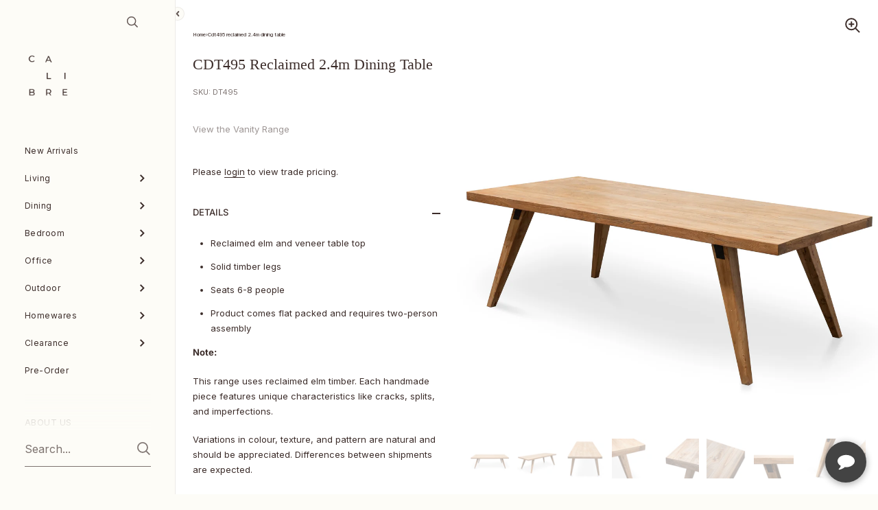

--- FILE ---
content_type: text/html; charset=utf-8
request_url: https://www.calibrefurniture.com.au/products/cdt495-reclaimed-2-4m-dining-table
body_size: 26056
content:

<!doctype html><html class="no-js" lang="en" dir="ltr">
  
<head>

	<meta charset="utf-8">
  <meta http-equiv="X-UA-Compatible" content="IE=edge,chrome=1">
  <meta name="viewport" content="width=device-width, initial-scale=1.0, height=device-height, minimum-scale=1.0"><link rel="shortcut icon" href="//www.calibrefurniture.com.au/cdn/shop/files/Favicon-65x65.png?crop=center&height=48&v=1750999707&width=48" type="image/png" />

	<title>CDT495 Reclaimed 2.4m Dining Table | Calibre Furniture</title><meta name="description" content="Update your dining table with the stunning and Scandinavian-inspired CDT495 Reclaimed 2.4m Dining Table, a stylishly practical and spacious design for any modern home.Simply stunning and sophisticated CDT495 Reclaimed 2.4m Dining Table will make a subtle contemporary statement in your dining decor. Showcasing clean lin"><!-- Google Tag Manager -->
<script>
(function(w,d,s,l,i){w[l]=w[l]||[];w[l].push({'gtm.start':
new Date().getTime(),event:'gtm.js'});var f=d.getElementsByTagName(s)[0],
j=d.createElement(s),dl=l!='dataLayer'?'&l='+l:'';j.async=true;j.src=
'https://www.googletagmanager.com/gtm.js?id='+i+dl;f.parentNode.insertBefore(j,f);
})(window,document,'script','dataLayer','GTM-58GLSB6W');
</script>
<!-- End Google Tag Manager -->

<meta property="og:site_name" content="Calibre Furniture">
<meta property="og:url" content="https://www.calibrefurniture.com.au/products/cdt495-reclaimed-2-4m-dining-table">
<meta property="og:title" content="CDT495 Reclaimed 2.4m Dining Table">
<meta property="og:type" content="product">
<meta property="og:description" content="Update your dining table with the stunning and Scandinavian-inspired CDT495 Reclaimed 2.4m Dining Table, a stylishly practical and spacious design for any modern home.Simply stunning and sophisticated CDT495 Reclaimed 2.4m Dining Table will make a subtle contemporary statement in your dining decor. Showcasing clean lin"><meta property="og:image" content="http://www.calibrefurniture.com.au/cdn/shop/products/dt495_dining_table_natural-2.jpg?v=1750833393">
  <meta property="og:image:secure_url" content="https://www.calibrefurniture.com.au/cdn/shop/products/dt495_dining_table_natural-2.jpg?v=1750833393">
  <meta property="og:image:width" content="2000">
  <meta property="og:image:height" content="2000"><meta property="og:price:amount" content="1,450.00">
  <meta property="og:price:currency" content="AUD"><meta name="twitter:card" content="summary_large_image">
<meta name="twitter:title" content="CDT495 Reclaimed 2.4m Dining Table">
<meta name="twitter:description" content="Update your dining table with the stunning and Scandinavian-inspired CDT495 Reclaimed 2.4m Dining Table, a stylishly practical and spacious design for any modern home.Simply stunning and sophisticated CDT495 Reclaimed 2.4m Dining Table will make a subtle contemporary statement in your dining decor. Showcasing clean lin"><script type="application/ld+json">
  [
    {
      "@context": "https://schema.org",
      "@type": "WebSite",
      "name": "Calibre Furniture",
      "url": "https:\/\/www.calibrefurniture.com.au"
    },
    {
      "@context": "https://schema.org",
      "@type": "Organization",
      "name": "Calibre Furniture",
      "url": "https:\/\/www.calibrefurniture.com.au"
    }
  ]
</script>

<script type="application/ld+json">
{
  "@context": "http://schema.org",
  "@type": "BreadcrumbList",
  "itemListElement": [
    {
      "@type": "ListItem",
      "position": 1,
      "name": "Home",
      "item": "https://www.calibrefurniture.com.au"
    },{
        "@type": "ListItem",
        "position": 2,
        "name": "CDT495 Reclaimed 2.4m Dining Table",
        "item": "https://www.calibrefurniture.com.au/products/cdt495-reclaimed-2-4m-dining-table"
      }]
}
</script><script type="application/ld+json">{"@context":"http:\/\/schema.org\/","@id":"\/products\/cdt495-reclaimed-2-4m-dining-table#product","@type":"Product","brand":{"@type":"Brand","name":"Reclaimed-Core"},"category":"Kitchen \u0026 Dining Room Tables","description":"Update your dining table with the stunning and Scandinavian-inspired CDT495 Reclaimed 2.4m Dining Table, a stylishly practical and spacious design for any modern home.Simply stunning and sophisticated CDT495 Reclaimed 2.4m Dining Table will make a subtle contemporary statement in your dining decor. Showcasing clean lines and warm wood textures, this spacious dining table will add character to your decor. Versatile and easy to style, create timeless appeal in your dining space with CDT495.","image":"https:\/\/www.calibrefurniture.com.au\/cdn\/shop\/products\/dt495_dining_table_natural-2.jpg?v=1750833393\u0026width=1920","name":"CDT495 Reclaimed 2.4m Dining Table","offers":{"@id":"\/products\/cdt495-reclaimed-2-4m-dining-table?variant=33826520793223#offer","@type":"Offer","availability":"http:\/\/schema.org\/InStock","price":"1450.00","priceCurrency":"AUD","url":"https:\/\/www.calibrefurniture.com.au\/products\/cdt495-reclaimed-2-4m-dining-table?variant=33826520793223"},"sku":"DT495","url":"https:\/\/www.calibrefurniture.com.au\/products\/cdt495-reclaimed-2-4m-dining-table"}</script><link rel="canonical" href="https://www.calibrefurniture.com.au/products/cdt495-reclaimed-2-4m-dining-table">

  <link rel="preconnect" href="https://cdn.shopify.com"><link rel="preconnect" href="https://fonts.shopifycdn.com" crossorigin><link rel="stylesheet" href="https://use.typekit.net/qeh6dkp.css"><link href="//www.calibrefurniture.com.au/cdn/shop/t/41/assets/theme.css?v=184267019389489327331751346827" as="style" rel="preload"><link href="//www.calibrefurniture.com.au/cdn/shop/t/41/assets/section-sidebar.css?v=139875050251822800941751426269" as="style" rel="preload"><link href="//www.calibrefurniture.com.au/cdn/shop/t/41/assets/component-product-item.css?v=101046425461738972361755653487" as="style" rel="preload"><link href="//www.calibrefurniture.com.au/cdn/shop/t/41/assets/section-main-product.css?v=104987813386738637851755654319" as="style" rel="preload">
	<link rel="preload" as="image" href="//www.calibrefurniture.com.au/cdn/shop/products/dt495_dining_table_natural-2.jpg?v=1750833393&width=480" imagesrcset="//www.calibrefurniture.com.au/cdn/shop/products/dt495_dining_table_natural-2.jpg?v=1750833393&width=360 360w,//www.calibrefurniture.com.au/cdn/shop/products/dt495_dining_table_natural-2.jpg?v=1750833393&width=480 480w,//www.calibrefurniture.com.au/cdn/shop/products/dt495_dining_table_natural-2.jpg?v=1750833393&width=640 640w,//www.calibrefurniture.com.au/cdn/shop/products/dt495_dining_table_natural-2.jpg?v=1750833393&width=840 840w,//www.calibrefurniture.com.au/cdn/shop/products/dt495_dining_table_natural-2.jpg?v=1750833393&width=1080 1080w,//www.calibrefurniture.com.au/cdn/shop/products/dt495_dining_table_natural-2.jpg?v=1750833393&width=1280 1280w,//www.calibrefurniture.com.au/cdn/shop/products/dt495_dining_table_natural-2.jpg?v=1750833393&width=1540 1540w,//www.calibrefurniture.com.au/cdn/shop/products/dt495_dining_table_natural-2.jpg?v=1750833393&width=1860 1860w," imagesizes="(max-width: 767px) 100vw, 70vw">
	

<link rel="preload" href="//www.calibrefurniture.com.au/cdn/fonts/arapey/arapey_n4.f34340ab9c56baa7f8accf674e253407b725d12c.woff2" as="font" type="font/woff2" crossorigin><link rel="preload" href="//www.calibrefurniture.com.au/cdn/fonts/inter/inter_n4.b2a3f24c19b4de56e8871f609e73ca7f6d2e2bb9.woff2" as="font" type="font/woff2" crossorigin>

<style type="text/css">@font-face {
  font-family: Arapey;
  font-weight: 400;
  font-style: normal;
  font-display: swap;
  src: url("//www.calibrefurniture.com.au/cdn/fonts/arapey/arapey_n4.f34340ab9c56baa7f8accf674e253407b725d12c.woff2") format("woff2"),
       url("//www.calibrefurniture.com.au/cdn/fonts/arapey/arapey_n4.003d1426f62522643e43e1d3072a2e7d1ab78130.woff") format("woff");
}
@font-face {
  font-family: Inter;
  font-weight: 400;
  font-style: normal;
  font-display: swap;
  src: url("//www.calibrefurniture.com.au/cdn/fonts/inter/inter_n4.b2a3f24c19b4de56e8871f609e73ca7f6d2e2bb9.woff2") format("woff2"),
       url("//www.calibrefurniture.com.au/cdn/fonts/inter/inter_n4.af8052d517e0c9ffac7b814872cecc27ae1fa132.woff") format("woff");
}
@font-face {
  font-family: Inter;
  font-weight: 500;
  font-style: normal;
  font-display: swap;
  src: url("//www.calibrefurniture.com.au/cdn/fonts/inter/inter_n5.d7101d5e168594dd06f56f290dd759fba5431d97.woff2") format("woff2"),
       url("//www.calibrefurniture.com.au/cdn/fonts/inter/inter_n5.5332a76bbd27da00474c136abb1ca3cbbf259068.woff") format("woff");
}
@font-face {
  font-family: Inter;
  font-weight: 600;
  font-style: normal;
  font-display: swap;
  src: url("//www.calibrefurniture.com.au/cdn/fonts/inter/inter_n6.771af0474a71b3797eb38f3487d6fb79d43b6877.woff2") format("woff2"),
       url("//www.calibrefurniture.com.au/cdn/fonts/inter/inter_n6.88c903d8f9e157d48b73b7777d0642925bcecde7.woff") format("woff");
}
@font-face {
  font-family: Inter;
  font-weight: 700;
  font-style: normal;
  font-display: swap;
  src: url("//www.calibrefurniture.com.au/cdn/fonts/inter/inter_n7.02711e6b374660cfc7915d1afc1c204e633421e4.woff2") format("woff2"),
       url("//www.calibrefurniture.com.au/cdn/fonts/inter/inter_n7.6dab87426f6b8813070abd79972ceaf2f8d3b012.woff") format("woff");
}
@font-face {
  font-family: Inter;
  font-weight: 400;
  font-style: italic;
  font-display: swap;
  src: url("//www.calibrefurniture.com.au/cdn/fonts/inter/inter_i4.feae1981dda792ab80d117249d9c7e0f1017e5b3.woff2") format("woff2"),
       url("//www.calibrefurniture.com.au/cdn/fonts/inter/inter_i4.62773b7113d5e5f02c71486623cf828884c85c6e.woff") format("woff");
}
@font-face {
  font-family: Inter;
  font-weight: 700;
  font-style: italic;
  font-display: swap;
  src: url("//www.calibrefurniture.com.au/cdn/fonts/inter/inter_i7.b377bcd4cc0f160622a22d638ae7e2cd9b86ea4c.woff2") format("woff2"),
       url("//www.calibrefurniture.com.au/cdn/fonts/inter/inter_i7.7c69a6a34e3bb44fcf6f975857e13b9a9b25beb4.woff") format("woff");
}
:root {

    /* Color variables - SIDEBAR */

    --color-sidebar-bg: 253, 252, 247;
    --color-sidebar-mobile-border: #f1eac6;

    --color-sidebar-txt: 60, 45, 42;
    --color-sidebar-txt-foreground: 255, 255, 255;

    --color-sidebar-accent: 144, 144, 144;
    --color-sidebar-accent-foreground: 255, 255, 255;

    /* Color variables - BODY */

    --color-body-bg: 253, 252, 247;

    --color-body-txt: 60, 45, 42;
    --color-body-txt-foreground: 255, 255, 255;

    --color-body-accent: 147, 149, 152;
    --color-body-accent-foreground: 255, 255, 255;

    /* Color variables - FOOTER */

    --color-footer-bg: 253, 252, 247;
    --color-footer-txt: 60, 45, 42;
    --color-footer-accent: 144, 144, 144;

    /* Color variables - SPI */

    --color-body-text: #3c2d2a;
    --color-body: #fdfcf7;
    --color-bg: #fdfcf7;

    --color-grid-bg: 0, 0, 0;
    --color-grid-text: 255, 255, 255;

    /* Font variables */

    --base-headings-size: 19;
    --base-body-size: 13;
    --base-body-size-alt: 12;

    --font-stack-headings: Arapey, serif;
    --font-weight-headings: 400;
    --font-style-headings: normal;

    --font-stack-body: Inter, sans-serif;
    --font-weight-body: 400;
    --font-style-body: normal;--font-weight-body-medium: 500;--font-weight-body-semibold: 600;

    --font-weight-body-bold: 700;

    /* Layout */
    --vertical-padding-base: 110px;
    --horizontal-padding-base: 50px;
    --grid-gutter-base: 42px;

  }

  select, .regular-select-cover {
    background-image: url("data:image/svg+xml,%3Csvg class='svg symbol symbol--arrow' xmlns='http://www.w3.org/2000/svg' width='24' height='24' fill='none'%3E%3Cpath fill-rule='evenodd' d='M13.828 14.414l4-4L16.414 9l-4 4-4-4L7 10.414l5.414 5.414 1.414-1.414z' fill='%233c2d2a'%3E%3C/path%3E%3C/svg%3E") !important;
  }
  .sidebar-element .regular-select-cover,
  .sidebar-element select {
    background-image: url("data:image/svg+xml,%3Csvg class='svg symbol symbol--arrow' xmlns='http://www.w3.org/2000/svg' width='24' height='24' fill='none'%3E%3Cpath fill-rule='evenodd' d='M13.828 14.414l4-4L16.414 9l-4 4-4-4L7 10.414l5.414 5.414 1.414-1.414z' fill='%233c2d2a'%3E%3C/path%3E%3C/svg%3E") !important;
  }
  .footer .regular-select-cover {
    background-image: url("data:image/svg+xml,%3Csvg class='svg symbol symbol--arrow' xmlns='http://www.w3.org/2000/svg' width='24' height='24' fill='none'%3E%3Cpath fill-rule='evenodd' d='M13.828 14.414l4-4L16.414 9l-4 4-4-4L7 10.414l5.414 5.414 1.414-1.414z' fill='%233c2d2a'%3E%3C/path%3E%3C/svg%3E") !important;
  }
  
</style><link href="//www.calibrefurniture.com.au/cdn/shop/t/41/assets/theme.css?v=184267019389489327331751346827" rel="stylesheet" type="text/css" media="all" />

	<script>window.performance && window.performance.mark && window.performance.mark('shopify.content_for_header.start');</script><meta name="facebook-domain-verification" content="45jkwu301klespz50talfdyooulmtw">
<meta id="shopify-digital-wallet" name="shopify-digital-wallet" content="/35816865927/digital_wallets/dialog">
<link rel="alternate" type="application/json+oembed" href="https://www.calibrefurniture.com.au/products/cdt495-reclaimed-2-4m-dining-table.oembed">
<script async="async" src="/checkouts/internal/preloads.js?locale=en-AU"></script>
<script id="shopify-features" type="application/json">{"accessToken":"9754089d80c7ab622c66af4bcd68d602","betas":["rich-media-storefront-analytics"],"domain":"www.calibrefurniture.com.au","predictiveSearch":true,"shopId":35816865927,"locale":"en"}</script>
<script>var Shopify = Shopify || {};
Shopify.shop = "calibrefurniturecompany.myshopify.com";
Shopify.locale = "en";
Shopify.currency = {"active":"AUD","rate":"1.0"};
Shopify.country = "AU";
Shopify.theme = {"name":"LIVE - 1-07-25","id":150120136930,"schema_name":"Kingdom","schema_version":"5.3.3","theme_store_id":null,"role":"main"};
Shopify.theme.handle = "null";
Shopify.theme.style = {"id":null,"handle":null};
Shopify.cdnHost = "www.calibrefurniture.com.au/cdn";
Shopify.routes = Shopify.routes || {};
Shopify.routes.root = "/";</script>
<script type="module">!function(o){(o.Shopify=o.Shopify||{}).modules=!0}(window);</script>
<script>!function(o){function n(){var o=[];function n(){o.push(Array.prototype.slice.apply(arguments))}return n.q=o,n}var t=o.Shopify=o.Shopify||{};t.loadFeatures=n(),t.autoloadFeatures=n()}(window);</script>
<script id="shop-js-analytics" type="application/json">{"pageType":"product"}</script>
<script defer="defer" async type="module" src="//www.calibrefurniture.com.au/cdn/shopifycloud/shop-js/modules/v2/client.init-shop-cart-sync_BT-GjEfc.en.esm.js"></script>
<script defer="defer" async type="module" src="//www.calibrefurniture.com.au/cdn/shopifycloud/shop-js/modules/v2/chunk.common_D58fp_Oc.esm.js"></script>
<script defer="defer" async type="module" src="//www.calibrefurniture.com.au/cdn/shopifycloud/shop-js/modules/v2/chunk.modal_xMitdFEc.esm.js"></script>
<script type="module">
  await import("//www.calibrefurniture.com.au/cdn/shopifycloud/shop-js/modules/v2/client.init-shop-cart-sync_BT-GjEfc.en.esm.js");
await import("//www.calibrefurniture.com.au/cdn/shopifycloud/shop-js/modules/v2/chunk.common_D58fp_Oc.esm.js");
await import("//www.calibrefurniture.com.au/cdn/shopifycloud/shop-js/modules/v2/chunk.modal_xMitdFEc.esm.js");

  window.Shopify.SignInWithShop?.initShopCartSync?.({"fedCMEnabled":true,"windoidEnabled":true});

</script>
<script>(function() {
  var isLoaded = false;
  function asyncLoad() {
    if (isLoaded) return;
    isLoaded = true;
    var urls = ["https:\/\/formbuilder.hulkapps.com\/skeletopapp.js?shop=calibrefurniturecompany.myshopify.com","https:\/\/zooomyapps.com\/wishlist\/ZooomyOrders.js?shop=calibrefurniturecompany.myshopify.com","https:\/\/cdn.nfcube.com\/instafeed-d9e4d0802742116413fd0cf4d3a1387b.js?shop=calibrefurniturecompany.myshopify.com"];
    for (var i = 0; i < urls.length; i++) {
      var s = document.createElement('script');
      s.type = 'text/javascript';
      s.async = true;
      s.src = urls[i];
      var x = document.getElementsByTagName('script')[0];
      x.parentNode.insertBefore(s, x);
    }
  };
  if(window.attachEvent) {
    window.attachEvent('onload', asyncLoad);
  } else {
    window.addEventListener('load', asyncLoad, false);
  }
})();</script>
<script id="__st">var __st={"a":35816865927,"offset":39600,"reqid":"b1f540dd-9824-4a2a-9238-af1e1d1c5ebe-1769063936","pageurl":"www.calibrefurniture.com.au\/products\/cdt495-reclaimed-2-4m-dining-table","u":"014dd30360fa","p":"product","rtyp":"product","rid":4894306631815};</script>
<script>window.ShopifyPaypalV4VisibilityTracking = true;</script>
<script id="captcha-bootstrap">!function(){'use strict';const t='contact',e='account',n='new_comment',o=[[t,t],['blogs',n],['comments',n],[t,'customer']],c=[[e,'customer_login'],[e,'guest_login'],[e,'recover_customer_password'],[e,'create_customer']],r=t=>t.map((([t,e])=>`form[action*='/${t}']:not([data-nocaptcha='true']) input[name='form_type'][value='${e}']`)).join(','),a=t=>()=>t?[...document.querySelectorAll(t)].map((t=>t.form)):[];function s(){const t=[...o],e=r(t);return a(e)}const i='password',u='form_key',d=['recaptcha-v3-token','g-recaptcha-response','h-captcha-response',i],f=()=>{try{return window.sessionStorage}catch{return}},m='__shopify_v',_=t=>t.elements[u];function p(t,e,n=!1){try{const o=window.sessionStorage,c=JSON.parse(o.getItem(e)),{data:r}=function(t){const{data:e,action:n}=t;return t[m]||n?{data:e,action:n}:{data:t,action:n}}(c);for(const[e,n]of Object.entries(r))t.elements[e]&&(t.elements[e].value=n);n&&o.removeItem(e)}catch(o){console.error('form repopulation failed',{error:o})}}const l='form_type',E='cptcha';function T(t){t.dataset[E]=!0}const w=window,h=w.document,L='Shopify',v='ce_forms',y='captcha';let A=!1;((t,e)=>{const n=(g='f06e6c50-85a8-45c8-87d0-21a2b65856fe',I='https://cdn.shopify.com/shopifycloud/storefront-forms-hcaptcha/ce_storefront_forms_captcha_hcaptcha.v1.5.2.iife.js',D={infoText:'Protected by hCaptcha',privacyText:'Privacy',termsText:'Terms'},(t,e,n)=>{const o=w[L][v],c=o.bindForm;if(c)return c(t,g,e,D).then(n);var r;o.q.push([[t,g,e,D],n]),r=I,A||(h.body.append(Object.assign(h.createElement('script'),{id:'captcha-provider',async:!0,src:r})),A=!0)});var g,I,D;w[L]=w[L]||{},w[L][v]=w[L][v]||{},w[L][v].q=[],w[L][y]=w[L][y]||{},w[L][y].protect=function(t,e){n(t,void 0,e),T(t)},Object.freeze(w[L][y]),function(t,e,n,w,h,L){const[v,y,A,g]=function(t,e,n){const i=e?o:[],u=t?c:[],d=[...i,...u],f=r(d),m=r(i),_=r(d.filter((([t,e])=>n.includes(e))));return[a(f),a(m),a(_),s()]}(w,h,L),I=t=>{const e=t.target;return e instanceof HTMLFormElement?e:e&&e.form},D=t=>v().includes(t);t.addEventListener('submit',(t=>{const e=I(t);if(!e)return;const n=D(e)&&!e.dataset.hcaptchaBound&&!e.dataset.recaptchaBound,o=_(e),c=g().includes(e)&&(!o||!o.value);(n||c)&&t.preventDefault(),c&&!n&&(function(t){try{if(!f())return;!function(t){const e=f();if(!e)return;const n=_(t);if(!n)return;const o=n.value;o&&e.removeItem(o)}(t);const e=Array.from(Array(32),(()=>Math.random().toString(36)[2])).join('');!function(t,e){_(t)||t.append(Object.assign(document.createElement('input'),{type:'hidden',name:u})),t.elements[u].value=e}(t,e),function(t,e){const n=f();if(!n)return;const o=[...t.querySelectorAll(`input[type='${i}']`)].map((({name:t})=>t)),c=[...d,...o],r={};for(const[a,s]of new FormData(t).entries())c.includes(a)||(r[a]=s);n.setItem(e,JSON.stringify({[m]:1,action:t.action,data:r}))}(t,e)}catch(e){console.error('failed to persist form',e)}}(e),e.submit())}));const S=(t,e)=>{t&&!t.dataset[E]&&(n(t,e.some((e=>e===t))),T(t))};for(const o of['focusin','change'])t.addEventListener(o,(t=>{const e=I(t);D(e)&&S(e,y())}));const B=e.get('form_key'),M=e.get(l),P=B&&M;t.addEventListener('DOMContentLoaded',(()=>{const t=y();if(P)for(const e of t)e.elements[l].value===M&&p(e,B);[...new Set([...A(),...v().filter((t=>'true'===t.dataset.shopifyCaptcha))])].forEach((e=>S(e,t)))}))}(h,new URLSearchParams(w.location.search),n,t,e,['guest_login'])})(!0,!0)}();</script>
<script integrity="sha256-4kQ18oKyAcykRKYeNunJcIwy7WH5gtpwJnB7kiuLZ1E=" data-source-attribution="shopify.loadfeatures" defer="defer" src="//www.calibrefurniture.com.au/cdn/shopifycloud/storefront/assets/storefront/load_feature-a0a9edcb.js" crossorigin="anonymous"></script>
<script data-source-attribution="shopify.dynamic_checkout.dynamic.init">var Shopify=Shopify||{};Shopify.PaymentButton=Shopify.PaymentButton||{isStorefrontPortableWallets:!0,init:function(){window.Shopify.PaymentButton.init=function(){};var t=document.createElement("script");t.src="https://www.calibrefurniture.com.au/cdn/shopifycloud/portable-wallets/latest/portable-wallets.en.js",t.type="module",document.head.appendChild(t)}};
</script>
<script data-source-attribution="shopify.dynamic_checkout.buyer_consent">
  function portableWalletsHideBuyerConsent(e){var t=document.getElementById("shopify-buyer-consent"),n=document.getElementById("shopify-subscription-policy-button");t&&n&&(t.classList.add("hidden"),t.setAttribute("aria-hidden","true"),n.removeEventListener("click",e))}function portableWalletsShowBuyerConsent(e){var t=document.getElementById("shopify-buyer-consent"),n=document.getElementById("shopify-subscription-policy-button");t&&n&&(t.classList.remove("hidden"),t.removeAttribute("aria-hidden"),n.addEventListener("click",e))}window.Shopify?.PaymentButton&&(window.Shopify.PaymentButton.hideBuyerConsent=portableWalletsHideBuyerConsent,window.Shopify.PaymentButton.showBuyerConsent=portableWalletsShowBuyerConsent);
</script>
<script data-source-attribution="shopify.dynamic_checkout.cart.bootstrap">document.addEventListener("DOMContentLoaded",(function(){function t(){return document.querySelector("shopify-accelerated-checkout-cart, shopify-accelerated-checkout")}if(t())Shopify.PaymentButton.init();else{new MutationObserver((function(e,n){t()&&(Shopify.PaymentButton.init(),n.disconnect())})).observe(document.body,{childList:!0,subtree:!0})}}));
</script>
<link id="shopify-accelerated-checkout-styles" rel="stylesheet" media="screen" href="https://www.calibrefurniture.com.au/cdn/shopifycloud/portable-wallets/latest/accelerated-checkout-backwards-compat.css" crossorigin="anonymous">
<style id="shopify-accelerated-checkout-cart">
        #shopify-buyer-consent {
  margin-top: 1em;
  display: inline-block;
  width: 100%;
}

#shopify-buyer-consent.hidden {
  display: none;
}

#shopify-subscription-policy-button {
  background: none;
  border: none;
  padding: 0;
  text-decoration: underline;
  font-size: inherit;
  cursor: pointer;
}

#shopify-subscription-policy-button::before {
  box-shadow: none;
}

      </style>

<script>window.performance && window.performance.mark && window.performance.mark('shopify.content_for_header.end');</script>
<noscript>
    <link rel="stylesheet" href="//www.calibrefurniture.com.au/cdn/shop/t/41/assets/theme-noscript.css?v=18192456971343881671749096169">
  </noscript>

  <script>
    let root = '/';
    if (root[root.length - 1] !== '/') {
      root = root + '/';
    }
    window.theme = {
      routes: {
        root: root,
        cart_url: '/cart',
        cart_add_url: '/cart/add',
        cart_change_url: '/cart/change',
        addresses_url: '/account/addresses'
      },
      strings: {
        shippingCalcSubmitButton: "Calculate",
        shippingCalcSubmitButtonDisabled: "Calculate",
        free: "Free"
      },
      settings: {
        customerLoggedIn: null ? true : false
      }
    }
  </script>

  <script>
    const ProductGalleryResizeHelper = productGallery => {
      if ( ( window.innerWidth >= 768 && productGallery.classList.contains('product-gallery--slider') ) || ( window.innerWidth < 1024 && window.innerWidth >= 768 ) ) {
        productGallery.querySelectorAll('.lazy-image').forEach(elm=>{
          const gutter = "image"==elm.parentNode.dataset.productMediaType||1024>window.innerWidth?0:productGallery.classList.contains("product-gallery--thumbnails")?productGallery.classList.contains("product-gallery--gutter")?110:100:productGallery.classList.contains("product-gallery--gutter")?70:50;
          elm.parentNode.style.width = ( ( productGallery.offsetHeight - gutter ) * elm.dataset.ratio ) + 'px';
        });
      } else {
        productGallery.querySelectorAll('.lazy-image').forEach(elm=>{
          elm.parentNode.style.width = '';
        });
      }
    }
  </script><script src="https://a.klaviyo.com/media/js/onsite/onsite.js"></script>
<script>
    var klaviyo = klaviyo || [];
    klaviyo.init({
      account: "WiuntJ",
      platform: "shopify"
    });
    klaviyo.enable("backinstock",{ 
    trigger: {
      product_page_text: "Notify me when available",
      product_page_class: "btn",
      product_page_text_align: "center",
      product_page_margin: "0px",
      replace_anchor: false
    },
    modal: {
     headline: "{product_name}",
     body_content: "Register to receive a notification when this item comes back in stock.",
     email_field_label: "Email",
     button_label: "Notify me when available",
     subscription_success_label: "You're in! We'll let you know when it's back.",
     additional_styles: "@import url('https://fonts.googleapis.com/css?family=Helvetica+Neue');",
     drop_background_color: "#000",
     background_color: "#fff",
     text_color: "#222",
     button_text_color: "#fff",
     button_background_color: "#222",
     close_button_color: "#ccc",
     error_background_color: "#fcd6d7",
     error_text_color: "#C72E2F",
     success_background_color: "#d3efcd",
     success_text_color: "#222"
    }
  });
</script><link href="//www.calibrefurniture.com.au/cdn/shop/t/41/assets/filter-menu.css?v=89913998236812137721749096187" rel="stylesheet" type="text/css" media="all" />
<script src="//www.calibrefurniture.com.au/cdn/shop/t/41/assets/filter-menu.js?v=178566624769549102821749096154" type="text/javascript"></script>



<script defer src="https://cdnjs.cloudflare.com/ajax/libs/jquery/3.3.1/jquery.min.js" integrity="sha256-FgpCb/KJQlLNfOu91ta32o/NMZxltwRo8QtmkMRdAu8=" crossorigin="anonymous"></script>
<!-- BEGIN app block: shopify://apps/klaviyo-email-marketing-sms/blocks/klaviyo-onsite-embed/2632fe16-c075-4321-a88b-50b567f42507 -->












  <script async src="https://static.klaviyo.com/onsite/js/WiuntJ/klaviyo.js?company_id=WiuntJ"></script>
  <script>!function(){if(!window.klaviyo){window._klOnsite=window._klOnsite||[];try{window.klaviyo=new Proxy({},{get:function(n,i){return"push"===i?function(){var n;(n=window._klOnsite).push.apply(n,arguments)}:function(){for(var n=arguments.length,o=new Array(n),w=0;w<n;w++)o[w]=arguments[w];var t="function"==typeof o[o.length-1]?o.pop():void 0,e=new Promise((function(n){window._klOnsite.push([i].concat(o,[function(i){t&&t(i),n(i)}]))}));return e}}})}catch(n){window.klaviyo=window.klaviyo||[],window.klaviyo.push=function(){var n;(n=window._klOnsite).push.apply(n,arguments)}}}}();</script>

  
    <script id="viewed_product">
      if (item == null) {
        var _learnq = _learnq || [];

        var MetafieldReviews = null
        var MetafieldYotpoRating = null
        var MetafieldYotpoCount = null
        var MetafieldLooxRating = null
        var MetafieldLooxCount = null
        var okendoProduct = null
        var okendoProductReviewCount = null
        var okendoProductReviewAverageValue = null
        try {
          // The following fields are used for Customer Hub recently viewed in order to add reviews.
          // This information is not part of __kla_viewed. Instead, it is part of __kla_viewed_reviewed_items
          MetafieldReviews = {};
          MetafieldYotpoRating = null
          MetafieldYotpoCount = null
          MetafieldLooxRating = null
          MetafieldLooxCount = null

          okendoProduct = null
          // If the okendo metafield is not legacy, it will error, which then requires the new json formatted data
          if (okendoProduct && 'error' in okendoProduct) {
            okendoProduct = null
          }
          okendoProductReviewCount = okendoProduct ? okendoProduct.reviewCount : null
          okendoProductReviewAverageValue = okendoProduct ? okendoProduct.reviewAverageValue : null
        } catch (error) {
          console.error('Error in Klaviyo onsite reviews tracking:', error);
        }

        var item = {
          Name: "CDT495 Reclaimed 2.4m Dining Table",
          ProductID: 4894306631815,
          Categories: ["DINING ROOM FURNITURE","DINING TABLES","FURNITURE ITEMS","INSTOCK"],
          ImageURL: "https://www.calibrefurniture.com.au/cdn/shop/products/dt495_dining_table_natural-2_grande.jpg?v=1750833393",
          URL: "https://www.calibrefurniture.com.au/products/cdt495-reclaimed-2-4m-dining-table",
          Brand: "Reclaimed-Core",
          Price: "$1,450.00",
          Value: "1,450.00",
          CompareAtPrice: "$0.00"
        };
        _learnq.push(['track', 'Viewed Product', item]);
        _learnq.push(['trackViewedItem', {
          Title: item.Name,
          ItemId: item.ProductID,
          Categories: item.Categories,
          ImageUrl: item.ImageURL,
          Url: item.URL,
          Metadata: {
            Brand: item.Brand,
            Price: item.Price,
            Value: item.Value,
            CompareAtPrice: item.CompareAtPrice
          },
          metafields:{
            reviews: MetafieldReviews,
            yotpo:{
              rating: MetafieldYotpoRating,
              count: MetafieldYotpoCount,
            },
            loox:{
              rating: MetafieldLooxRating,
              count: MetafieldLooxCount,
            },
            okendo: {
              rating: okendoProductReviewAverageValue,
              count: okendoProductReviewCount,
            }
          }
        }]);
      }
    </script>
  




  <script>
    window.klaviyoReviewsProductDesignMode = false
  </script>







<!-- END app block --><link href="https://monorail-edge.shopifysvc.com" rel="dns-prefetch">
<script>(function(){if ("sendBeacon" in navigator && "performance" in window) {try {var session_token_from_headers = performance.getEntriesByType('navigation')[0].serverTiming.find(x => x.name == '_s').description;} catch {var session_token_from_headers = undefined;}var session_cookie_matches = document.cookie.match(/_shopify_s=([^;]*)/);var session_token_from_cookie = session_cookie_matches && session_cookie_matches.length === 2 ? session_cookie_matches[1] : "";var session_token = session_token_from_headers || session_token_from_cookie || "";function handle_abandonment_event(e) {var entries = performance.getEntries().filter(function(entry) {return /monorail-edge.shopifysvc.com/.test(entry.name);});if (!window.abandonment_tracked && entries.length === 0) {window.abandonment_tracked = true;var currentMs = Date.now();var navigation_start = performance.timing.navigationStart;var payload = {shop_id: 35816865927,url: window.location.href,navigation_start,duration: currentMs - navigation_start,session_token,page_type: "product"};window.navigator.sendBeacon("https://monorail-edge.shopifysvc.com/v1/produce", JSON.stringify({schema_id: "online_store_buyer_site_abandonment/1.1",payload: payload,metadata: {event_created_at_ms: currentMs,event_sent_at_ms: currentMs}}));}}window.addEventListener('pagehide', handle_abandonment_event);}}());</script>
<script id="web-pixels-manager-setup">(function e(e,d,r,n,o){if(void 0===o&&(o={}),!Boolean(null===(a=null===(i=window.Shopify)||void 0===i?void 0:i.analytics)||void 0===a?void 0:a.replayQueue)){var i,a;window.Shopify=window.Shopify||{};var t=window.Shopify;t.analytics=t.analytics||{};var s=t.analytics;s.replayQueue=[],s.publish=function(e,d,r){return s.replayQueue.push([e,d,r]),!0};try{self.performance.mark("wpm:start")}catch(e){}var l=function(){var e={modern:/Edge?\/(1{2}[4-9]|1[2-9]\d|[2-9]\d{2}|\d{4,})\.\d+(\.\d+|)|Firefox\/(1{2}[4-9]|1[2-9]\d|[2-9]\d{2}|\d{4,})\.\d+(\.\d+|)|Chrom(ium|e)\/(9{2}|\d{3,})\.\d+(\.\d+|)|(Maci|X1{2}).+ Version\/(15\.\d+|(1[6-9]|[2-9]\d|\d{3,})\.\d+)([,.]\d+|)( \(\w+\)|)( Mobile\/\w+|) Safari\/|Chrome.+OPR\/(9{2}|\d{3,})\.\d+\.\d+|(CPU[ +]OS|iPhone[ +]OS|CPU[ +]iPhone|CPU IPhone OS|CPU iPad OS)[ +]+(15[._]\d+|(1[6-9]|[2-9]\d|\d{3,})[._]\d+)([._]\d+|)|Android:?[ /-](13[3-9]|1[4-9]\d|[2-9]\d{2}|\d{4,})(\.\d+|)(\.\d+|)|Android.+Firefox\/(13[5-9]|1[4-9]\d|[2-9]\d{2}|\d{4,})\.\d+(\.\d+|)|Android.+Chrom(ium|e)\/(13[3-9]|1[4-9]\d|[2-9]\d{2}|\d{4,})\.\d+(\.\d+|)|SamsungBrowser\/([2-9]\d|\d{3,})\.\d+/,legacy:/Edge?\/(1[6-9]|[2-9]\d|\d{3,})\.\d+(\.\d+|)|Firefox\/(5[4-9]|[6-9]\d|\d{3,})\.\d+(\.\d+|)|Chrom(ium|e)\/(5[1-9]|[6-9]\d|\d{3,})\.\d+(\.\d+|)([\d.]+$|.*Safari\/(?![\d.]+ Edge\/[\d.]+$))|(Maci|X1{2}).+ Version\/(10\.\d+|(1[1-9]|[2-9]\d|\d{3,})\.\d+)([,.]\d+|)( \(\w+\)|)( Mobile\/\w+|) Safari\/|Chrome.+OPR\/(3[89]|[4-9]\d|\d{3,})\.\d+\.\d+|(CPU[ +]OS|iPhone[ +]OS|CPU[ +]iPhone|CPU IPhone OS|CPU iPad OS)[ +]+(10[._]\d+|(1[1-9]|[2-9]\d|\d{3,})[._]\d+)([._]\d+|)|Android:?[ /-](13[3-9]|1[4-9]\d|[2-9]\d{2}|\d{4,})(\.\d+|)(\.\d+|)|Mobile Safari.+OPR\/([89]\d|\d{3,})\.\d+\.\d+|Android.+Firefox\/(13[5-9]|1[4-9]\d|[2-9]\d{2}|\d{4,})\.\d+(\.\d+|)|Android.+Chrom(ium|e)\/(13[3-9]|1[4-9]\d|[2-9]\d{2}|\d{4,})\.\d+(\.\d+|)|Android.+(UC? ?Browser|UCWEB|U3)[ /]?(15\.([5-9]|\d{2,})|(1[6-9]|[2-9]\d|\d{3,})\.\d+)\.\d+|SamsungBrowser\/(5\.\d+|([6-9]|\d{2,})\.\d+)|Android.+MQ{2}Browser\/(14(\.(9|\d{2,})|)|(1[5-9]|[2-9]\d|\d{3,})(\.\d+|))(\.\d+|)|K[Aa][Ii]OS\/(3\.\d+|([4-9]|\d{2,})\.\d+)(\.\d+|)/},d=e.modern,r=e.legacy,n=navigator.userAgent;return n.match(d)?"modern":n.match(r)?"legacy":"unknown"}(),u="modern"===l?"modern":"legacy",c=(null!=n?n:{modern:"",legacy:""})[u],f=function(e){return[e.baseUrl,"/wpm","/b",e.hashVersion,"modern"===e.buildTarget?"m":"l",".js"].join("")}({baseUrl:d,hashVersion:r,buildTarget:u}),m=function(e){var d=e.version,r=e.bundleTarget,n=e.surface,o=e.pageUrl,i=e.monorailEndpoint;return{emit:function(e){var a=e.status,t=e.errorMsg,s=(new Date).getTime(),l=JSON.stringify({metadata:{event_sent_at_ms:s},events:[{schema_id:"web_pixels_manager_load/3.1",payload:{version:d,bundle_target:r,page_url:o,status:a,surface:n,error_msg:t},metadata:{event_created_at_ms:s}}]});if(!i)return console&&console.warn&&console.warn("[Web Pixels Manager] No Monorail endpoint provided, skipping logging."),!1;try{return self.navigator.sendBeacon.bind(self.navigator)(i,l)}catch(e){}var u=new XMLHttpRequest;try{return u.open("POST",i,!0),u.setRequestHeader("Content-Type","text/plain"),u.send(l),!0}catch(e){return console&&console.warn&&console.warn("[Web Pixels Manager] Got an unhandled error while logging to Monorail."),!1}}}}({version:r,bundleTarget:l,surface:e.surface,pageUrl:self.location.href,monorailEndpoint:e.monorailEndpoint});try{o.browserTarget=l,function(e){var d=e.src,r=e.async,n=void 0===r||r,o=e.onload,i=e.onerror,a=e.sri,t=e.scriptDataAttributes,s=void 0===t?{}:t,l=document.createElement("script"),u=document.querySelector("head"),c=document.querySelector("body");if(l.async=n,l.src=d,a&&(l.integrity=a,l.crossOrigin="anonymous"),s)for(var f in s)if(Object.prototype.hasOwnProperty.call(s,f))try{l.dataset[f]=s[f]}catch(e){}if(o&&l.addEventListener("load",o),i&&l.addEventListener("error",i),u)u.appendChild(l);else{if(!c)throw new Error("Did not find a head or body element to append the script");c.appendChild(l)}}({src:f,async:!0,onload:function(){if(!function(){var e,d;return Boolean(null===(d=null===(e=window.Shopify)||void 0===e?void 0:e.analytics)||void 0===d?void 0:d.initialized)}()){var d=window.webPixelsManager.init(e)||void 0;if(d){var r=window.Shopify.analytics;r.replayQueue.forEach((function(e){var r=e[0],n=e[1],o=e[2];d.publishCustomEvent(r,n,o)})),r.replayQueue=[],r.publish=d.publishCustomEvent,r.visitor=d.visitor,r.initialized=!0}}},onerror:function(){return m.emit({status:"failed",errorMsg:"".concat(f," has failed to load")})},sri:function(e){var d=/^sha384-[A-Za-z0-9+/=]+$/;return"string"==typeof e&&d.test(e)}(c)?c:"",scriptDataAttributes:o}),m.emit({status:"loading"})}catch(e){m.emit({status:"failed",errorMsg:(null==e?void 0:e.message)||"Unknown error"})}}})({shopId: 35816865927,storefrontBaseUrl: "https://www.calibrefurniture.com.au",extensionsBaseUrl: "https://extensions.shopifycdn.com/cdn/shopifycloud/web-pixels-manager",monorailEndpoint: "https://monorail-edge.shopifysvc.com/unstable/produce_batch",surface: "storefront-renderer",enabledBetaFlags: ["2dca8a86"],webPixelsConfigList: [{"id":"1698955490","configuration":"{\"accountID\":\"WiuntJ\",\"webPixelConfig\":\"eyJlbmFibGVBZGRlZFRvQ2FydEV2ZW50cyI6IHRydWV9\"}","eventPayloadVersion":"v1","runtimeContext":"STRICT","scriptVersion":"524f6c1ee37bacdca7657a665bdca589","type":"APP","apiClientId":123074,"privacyPurposes":["ANALYTICS","MARKETING"],"dataSharingAdjustments":{"protectedCustomerApprovalScopes":["read_customer_address","read_customer_email","read_customer_name","read_customer_personal_data","read_customer_phone"]}},{"id":"1623294178","configuration":"{\"accountID\":\"34292\"}","eventPayloadVersion":"v1","runtimeContext":"STRICT","scriptVersion":"676191265fe7076edccb22bdd9c852fd","type":"APP","apiClientId":2503405,"privacyPurposes":["ANALYTICS","MARKETING","SALE_OF_DATA"],"dataSharingAdjustments":{"protectedCustomerApprovalScopes":["read_customer_address","read_customer_email","read_customer_name","read_customer_personal_data","read_customer_phone"]}},{"id":"421527778","configuration":"{\"config\":\"{\\\"pixel_id\\\":\\\"G-Y5FPE6TWPB\\\",\\\"google_tag_ids\\\":[\\\"G-Y5FPE6TWPB\\\",\\\"AW-16850263782\\\"],\\\"gtag_events\\\":[{\\\"type\\\":\\\"begin_checkout\\\",\\\"action_label\\\":[\\\"G-Y5FPE6TWPB\\\",\\\"AW-16850263782\\\/vrznCPu1uZ0aEOa96uI-\\\"]},{\\\"type\\\":\\\"search\\\",\\\"action_label\\\":[\\\"G-Y5FPE6TWPB\\\",\\\"AW-16850263782\\\/b9C6CPW1uZ0aEOa96uI-\\\"]},{\\\"type\\\":\\\"view_item\\\",\\\"action_label\\\":[\\\"G-Y5FPE6TWPB\\\",\\\"AW-16850263782\\\/jVR0CPK1uZ0aEOa96uI-\\\"]},{\\\"type\\\":\\\"purchase\\\",\\\"action_label\\\":[\\\"G-Y5FPE6TWPB\\\",\\\"AW-16850263782\\\/7OcJCOy1uZ0aEOa96uI-\\\"]},{\\\"type\\\":\\\"page_view\\\",\\\"action_label\\\":[\\\"G-Y5FPE6TWPB\\\",\\\"AW-16850263782\\\/jduQCO-1uZ0aEOa96uI-\\\"]},{\\\"type\\\":\\\"add_payment_info\\\",\\\"action_label\\\":[\\\"G-Y5FPE6TWPB\\\",\\\"AW-16850263782\\\/vg2kCP61uZ0aEOa96uI-\\\"]},{\\\"type\\\":\\\"add_to_cart\\\",\\\"action_label\\\":[\\\"G-Y5FPE6TWPB\\\",\\\"AW-16850263782\\\/qy6TCPi1uZ0aEOa96uI-\\\"]}],\\\"enable_monitoring_mode\\\":false}\"}","eventPayloadVersion":"v1","runtimeContext":"OPEN","scriptVersion":"b2a88bafab3e21179ed38636efcd8a93","type":"APP","apiClientId":1780363,"privacyPurposes":[],"dataSharingAdjustments":{"protectedCustomerApprovalScopes":["read_customer_address","read_customer_email","read_customer_name","read_customer_personal_data","read_customer_phone"]}},{"id":"166199522","configuration":"{\"pixel_id\":\"373946959940988\",\"pixel_type\":\"facebook_pixel\",\"metaapp_system_user_token\":\"-\"}","eventPayloadVersion":"v1","runtimeContext":"OPEN","scriptVersion":"ca16bc87fe92b6042fbaa3acc2fbdaa6","type":"APP","apiClientId":2329312,"privacyPurposes":["ANALYTICS","MARKETING","SALE_OF_DATA"],"dataSharingAdjustments":{"protectedCustomerApprovalScopes":["read_customer_address","read_customer_email","read_customer_name","read_customer_personal_data","read_customer_phone"]}},{"id":"shopify-app-pixel","configuration":"{}","eventPayloadVersion":"v1","runtimeContext":"STRICT","scriptVersion":"0450","apiClientId":"shopify-pixel","type":"APP","privacyPurposes":["ANALYTICS","MARKETING"]},{"id":"shopify-custom-pixel","eventPayloadVersion":"v1","runtimeContext":"LAX","scriptVersion":"0450","apiClientId":"shopify-pixel","type":"CUSTOM","privacyPurposes":["ANALYTICS","MARKETING"]}],isMerchantRequest: false,initData: {"shop":{"name":"Calibre Furniture","paymentSettings":{"currencyCode":"AUD"},"myshopifyDomain":"calibrefurniturecompany.myshopify.com","countryCode":"AU","storefrontUrl":"https:\/\/www.calibrefurniture.com.au"},"customer":null,"cart":null,"checkout":null,"productVariants":[{"price":{"amount":1450.0,"currencyCode":"AUD"},"product":{"title":"CDT495 Reclaimed 2.4m Dining Table","vendor":"Reclaimed-Core","id":"4894306631815","untranslatedTitle":"CDT495 Reclaimed 2.4m Dining Table","url":"\/products\/cdt495-reclaimed-2-4m-dining-table","type":"Dining Table"},"id":"33826520793223","image":{"src":"\/\/www.calibrefurniture.com.au\/cdn\/shop\/products\/dt495_dining_table_natural-2.jpg?v=1750833393"},"sku":"DT495","title":"Default Title","untranslatedTitle":"Default Title"}],"purchasingCompany":null},},"https://www.calibrefurniture.com.au/cdn","fcfee988w5aeb613cpc8e4bc33m6693e112",{"modern":"","legacy":""},{"shopId":"35816865927","storefrontBaseUrl":"https:\/\/www.calibrefurniture.com.au","extensionBaseUrl":"https:\/\/extensions.shopifycdn.com\/cdn\/shopifycloud\/web-pixels-manager","surface":"storefront-renderer","enabledBetaFlags":"[\"2dca8a86\"]","isMerchantRequest":"false","hashVersion":"fcfee988w5aeb613cpc8e4bc33m6693e112","publish":"custom","events":"[[\"page_viewed\",{}],[\"product_viewed\",{\"productVariant\":{\"price\":{\"amount\":1450.0,\"currencyCode\":\"AUD\"},\"product\":{\"title\":\"CDT495 Reclaimed 2.4m Dining Table\",\"vendor\":\"Reclaimed-Core\",\"id\":\"4894306631815\",\"untranslatedTitle\":\"CDT495 Reclaimed 2.4m Dining Table\",\"url\":\"\/products\/cdt495-reclaimed-2-4m-dining-table\",\"type\":\"Dining Table\"},\"id\":\"33826520793223\",\"image\":{\"src\":\"\/\/www.calibrefurniture.com.au\/cdn\/shop\/products\/dt495_dining_table_natural-2.jpg?v=1750833393\"},\"sku\":\"DT495\",\"title\":\"Default Title\",\"untranslatedTitle\":\"Default Title\"}}]]"});</script><script>
  window.ShopifyAnalytics = window.ShopifyAnalytics || {};
  window.ShopifyAnalytics.meta = window.ShopifyAnalytics.meta || {};
  window.ShopifyAnalytics.meta.currency = 'AUD';
  var meta = {"product":{"id":4894306631815,"gid":"gid:\/\/shopify\/Product\/4894306631815","vendor":"Reclaimed-Core","type":"Dining Table","handle":"cdt495-reclaimed-2-4m-dining-table","variants":[{"id":33826520793223,"price":145000,"name":"CDT495 Reclaimed 2.4m Dining Table","public_title":null,"sku":"DT495"}],"remote":false},"page":{"pageType":"product","resourceType":"product","resourceId":4894306631815,"requestId":"b1f540dd-9824-4a2a-9238-af1e1d1c5ebe-1769063936"}};
  for (var attr in meta) {
    window.ShopifyAnalytics.meta[attr] = meta[attr];
  }
</script>
<script class="analytics">
  (function () {
    var customDocumentWrite = function(content) {
      var jquery = null;

      if (window.jQuery) {
        jquery = window.jQuery;
      } else if (window.Checkout && window.Checkout.$) {
        jquery = window.Checkout.$;
      }

      if (jquery) {
        jquery('body').append(content);
      }
    };

    var hasLoggedConversion = function(token) {
      if (token) {
        return document.cookie.indexOf('loggedConversion=' + token) !== -1;
      }
      return false;
    }

    var setCookieIfConversion = function(token) {
      if (token) {
        var twoMonthsFromNow = new Date(Date.now());
        twoMonthsFromNow.setMonth(twoMonthsFromNow.getMonth() + 2);

        document.cookie = 'loggedConversion=' + token + '; expires=' + twoMonthsFromNow;
      }
    }

    var trekkie = window.ShopifyAnalytics.lib = window.trekkie = window.trekkie || [];
    if (trekkie.integrations) {
      return;
    }
    trekkie.methods = [
      'identify',
      'page',
      'ready',
      'track',
      'trackForm',
      'trackLink'
    ];
    trekkie.factory = function(method) {
      return function() {
        var args = Array.prototype.slice.call(arguments);
        args.unshift(method);
        trekkie.push(args);
        return trekkie;
      };
    };
    for (var i = 0; i < trekkie.methods.length; i++) {
      var key = trekkie.methods[i];
      trekkie[key] = trekkie.factory(key);
    }
    trekkie.load = function(config) {
      trekkie.config = config || {};
      trekkie.config.initialDocumentCookie = document.cookie;
      var first = document.getElementsByTagName('script')[0];
      var script = document.createElement('script');
      script.type = 'text/javascript';
      script.onerror = function(e) {
        var scriptFallback = document.createElement('script');
        scriptFallback.type = 'text/javascript';
        scriptFallback.onerror = function(error) {
                var Monorail = {
      produce: function produce(monorailDomain, schemaId, payload) {
        var currentMs = new Date().getTime();
        var event = {
          schema_id: schemaId,
          payload: payload,
          metadata: {
            event_created_at_ms: currentMs,
            event_sent_at_ms: currentMs
          }
        };
        return Monorail.sendRequest("https://" + monorailDomain + "/v1/produce", JSON.stringify(event));
      },
      sendRequest: function sendRequest(endpointUrl, payload) {
        // Try the sendBeacon API
        if (window && window.navigator && typeof window.navigator.sendBeacon === 'function' && typeof window.Blob === 'function' && !Monorail.isIos12()) {
          var blobData = new window.Blob([payload], {
            type: 'text/plain'
          });

          if (window.navigator.sendBeacon(endpointUrl, blobData)) {
            return true;
          } // sendBeacon was not successful

        } // XHR beacon

        var xhr = new XMLHttpRequest();

        try {
          xhr.open('POST', endpointUrl);
          xhr.setRequestHeader('Content-Type', 'text/plain');
          xhr.send(payload);
        } catch (e) {
          console.log(e);
        }

        return false;
      },
      isIos12: function isIos12() {
        return window.navigator.userAgent.lastIndexOf('iPhone; CPU iPhone OS 12_') !== -1 || window.navigator.userAgent.lastIndexOf('iPad; CPU OS 12_') !== -1;
      }
    };
    Monorail.produce('monorail-edge.shopifysvc.com',
      'trekkie_storefront_load_errors/1.1',
      {shop_id: 35816865927,
      theme_id: 150120136930,
      app_name: "storefront",
      context_url: window.location.href,
      source_url: "//www.calibrefurniture.com.au/cdn/s/trekkie.storefront.1bbfab421998800ff09850b62e84b8915387986d.min.js"});

        };
        scriptFallback.async = true;
        scriptFallback.src = '//www.calibrefurniture.com.au/cdn/s/trekkie.storefront.1bbfab421998800ff09850b62e84b8915387986d.min.js';
        first.parentNode.insertBefore(scriptFallback, first);
      };
      script.async = true;
      script.src = '//www.calibrefurniture.com.au/cdn/s/trekkie.storefront.1bbfab421998800ff09850b62e84b8915387986d.min.js';
      first.parentNode.insertBefore(script, first);
    };
    trekkie.load(
      {"Trekkie":{"appName":"storefront","development":false,"defaultAttributes":{"shopId":35816865927,"isMerchantRequest":null,"themeId":150120136930,"themeCityHash":"7223338768896427418","contentLanguage":"en","currency":"AUD"},"isServerSideCookieWritingEnabled":true,"monorailRegion":"shop_domain","enabledBetaFlags":["65f19447"]},"Session Attribution":{},"S2S":{"facebookCapiEnabled":true,"source":"trekkie-storefront-renderer","apiClientId":580111}}
    );

    var loaded = false;
    trekkie.ready(function() {
      if (loaded) return;
      loaded = true;

      window.ShopifyAnalytics.lib = window.trekkie;

      var originalDocumentWrite = document.write;
      document.write = customDocumentWrite;
      try { window.ShopifyAnalytics.merchantGoogleAnalytics.call(this); } catch(error) {};
      document.write = originalDocumentWrite;

      window.ShopifyAnalytics.lib.page(null,{"pageType":"product","resourceType":"product","resourceId":4894306631815,"requestId":"b1f540dd-9824-4a2a-9238-af1e1d1c5ebe-1769063936","shopifyEmitted":true});

      var match = window.location.pathname.match(/checkouts\/(.+)\/(thank_you|post_purchase)/)
      var token = match? match[1]: undefined;
      if (!hasLoggedConversion(token)) {
        setCookieIfConversion(token);
        window.ShopifyAnalytics.lib.track("Viewed Product",{"currency":"AUD","variantId":33826520793223,"productId":4894306631815,"productGid":"gid:\/\/shopify\/Product\/4894306631815","name":"CDT495 Reclaimed 2.4m Dining Table","price":"1450.00","sku":"DT495","brand":"Reclaimed-Core","variant":null,"category":"Dining Table","nonInteraction":true,"remote":false},undefined,undefined,{"shopifyEmitted":true});
      window.ShopifyAnalytics.lib.track("monorail:\/\/trekkie_storefront_viewed_product\/1.1",{"currency":"AUD","variantId":33826520793223,"productId":4894306631815,"productGid":"gid:\/\/shopify\/Product\/4894306631815","name":"CDT495 Reclaimed 2.4m Dining Table","price":"1450.00","sku":"DT495","brand":"Reclaimed-Core","variant":null,"category":"Dining Table","nonInteraction":true,"remote":false,"referer":"https:\/\/www.calibrefurniture.com.au\/products\/cdt495-reclaimed-2-4m-dining-table"});
      }
    });


        var eventsListenerScript = document.createElement('script');
        eventsListenerScript.async = true;
        eventsListenerScript.src = "//www.calibrefurniture.com.au/cdn/shopifycloud/storefront/assets/shop_events_listener-3da45d37.js";
        document.getElementsByTagName('head')[0].appendChild(eventsListenerScript);

})();</script>
  <script>
  if (!window.ga || (window.ga && typeof window.ga !== 'function')) {
    window.ga = function ga() {
      (window.ga.q = window.ga.q || []).push(arguments);
      if (window.Shopify && window.Shopify.analytics && typeof window.Shopify.analytics.publish === 'function') {
        window.Shopify.analytics.publish("ga_stub_called", {}, {sendTo: "google_osp_migration"});
      }
      console.error("Shopify's Google Analytics stub called with:", Array.from(arguments), "\nSee https://help.shopify.com/manual/promoting-marketing/pixels/pixel-migration#google for more information.");
    };
    if (window.Shopify && window.Shopify.analytics && typeof window.Shopify.analytics.publish === 'function') {
      window.Shopify.analytics.publish("ga_stub_initialized", {}, {sendTo: "google_osp_migration"});
    }
  }
</script>
<script
  defer
  src="https://www.calibrefurniture.com.au/cdn/shopifycloud/perf-kit/shopify-perf-kit-3.0.4.min.js"
  data-application="storefront-renderer"
  data-shop-id="35816865927"
  data-render-region="gcp-us-central1"
  data-page-type="product"
  data-theme-instance-id="150120136930"
  data-theme-name="Kingdom"
  data-theme-version="5.3.3"
  data-monorail-region="shop_domain"
  data-resource-timing-sampling-rate="10"
  data-shs="true"
  data-shs-beacon="true"
  data-shs-export-with-fetch="true"
  data-shs-logs-sample-rate="1"
  data-shs-beacon-endpoint="https://www.calibrefurniture.com.au/api/collect"
></script>
</head>

<body id="cdt495-reclaimed-2-4m-dining-table" class="no-touchevents
   template-product template-product
">
  <!-- Google Tag Manager (noscript) -->
  <noscript><iframe src="https://www.googletagmanager.com/ns.html?id=GTM-58GLSB6W"
  height="0" width="0" style="display:none;visibility:hidden"></iframe></noscript>
  <!-- End Google Tag Manager (noscript) -->

	<script type="text/javascript">
		if ( 'ontouchstart' in window || window.DocumentTouch && document instanceof DocumentTouch ) {
		  document.querySelector('body').classList.remove('no-touchevents');
		  document.querySelector('body').classList.add('touchevents');
		} 
	</script>

  <script>
    function debounce(fn, wait) {
      let t;
      return (...args) => {
        clearTimeout(t);
        t = setTimeout(() => fn.apply(this, args), wait);
      };
    }
    window.KEYCODES = {
      TAB: 9,
      ESC: 27,
      DOWN: 40,
      RIGHT: 39,
      UP: 38,
      LEFT: 37,
      RETURN: 13
    };
  </script>
  
  <a href="#content" class="visually-hidden skip-to-content" tabindex="0">Skip to content</a>
  <div id="screen-reader-info" aria-live="polite" class="visually-hidden"></div><div id="shopify-section-announcement-bar" class="shopify-section mount-announcement"><script src="//www.calibrefurniture.com.au/cdn/shop/t/41/assets/component-announcement-bar.js?v=45814524406249057521749096139" defer></script>

</div><div id="shopify-section-sidebar" class="shopify-section mount-sidebar mount-overlay"><link href="//www.calibrefurniture.com.au/cdn/shop/t/41/assets/section-sidebar.css?v=139875050251822800941751426269" rel="stylesheet" type="text/css" media="all" />
<div class="floating-logo">
 <a class="logo__image" href="/">
  <img src="//www.calibrefurniture.com.au/cdn/shop/files/cf-logo-refresh-fade-in-brown.gif?v=1750814053" alt="Calibre Furniture" style="width: 90px;" width="2160" height="2160"  class="hide-on-big-palm"  />
 </a>
 </div>

<style data-shopify>
  .floating-logo {
    /* padding: 5px; */
    /* background: #efefef; */
  position: fixed;
  top: -100px; /* start hidden above */
  left: 50%;
  z-index: 999999;
  opacity: 0;
  transition: top 0.4s ease, opacity 0.4s ease;
  border: 1px solid;
}

.floating-logo.show {
  top: 20px; /* slide into view */
  opacity: 1;
}

</style><main-sidebar class="sidebar"><sidebar-toggle class="sidebar-toggle">
<span style="position: absolute; top:0; right:10px; z-index:98; padding:10px 0px; cursor: pointer;" data-sidebar-toggle >
  <div class="side-arrow" style="position: absolute;
    left: 3px;">
  <span  style="width:20px; height:20px; border-radius:50%; padding: 5px; background: rgba(var(--color-sidebar-bg), 1);display:flex;align-items:center;justify-content:center;border:1px solid rgba(var(--color-sidebar-txt), .08);">
    
    <svg width="10px" height="10px" viewBox="0 0 24 24" xmlns="http://www.w3.org/2000/svg" mirror-in-rtl="true">
    <path fill="rgba(var(--color-sidebar-txt), 0.8)" d="M13.75 22.987l-7.99-9c-.51-.57-.76-1.28-.76-1.99s.25-1.42.74-1.98c.01 0 .01-.01.01-.01l.02-.02 7.98-8.98c1.1-1.24 3.002-1.35 4.242-.25 1.24 1.1 1.35 3 .25 4.23l-6.23 7.01 6.23 7.01c1.1 1.24.99 3.13-.25 4.24-1.24 1.1-3.13.98-4.24-.26z"/>
    </svg>
  </span>
  </div>
  <div class="side-burger hide" style="position: absolute;
    top: 20px;
    left: 40px;">
      <span style="display: flex;
      border-radius: 50%;
      width: 40px;
      height: 40px;
      background: rgba(0, 0, 0, 0.3);
      color: #ffffff;
      justify-content: center;
      align-items: center;">
      <svg class="svg symbol symbol--burger" width="24" height="28" viewBox="0 0 24 28" fill="none" xmlns="http://www.w3.org/2000/svg"><path d="M0 5H24V7H0V5Z" fill="white"/><path d="M0 13H24V14V15H0C0 14.7071 0 14.2286 0 14C0 13.7714 0 13.2929 0 13Z" fill="white"/><path d="M0 21H24V23H0V21Z" fill="white"/></svg>
      </span>
  </div>
  
      
</span>
</sidebar-toggle><style data-shopify>@media screen and (max-width: 948px){
    .sidebar-toggle{
      display: none;
    }
  }</style>
	<div class="sidebar__container sidebar__responsive-container sidebar-element sidebar-menus-holder">

		<div class="sidebar__container-holder" style="flex: 1 0 auto;">
        
        <div class="sidebar__responsive-handles" style="margin-left:-15px;">
          <span class="sidebar__menu-handle" tabindex="0">
					<span class="icon icon-menu" aria-hidden="true"><svg class="svg symbol symbol--burger" width="24" height="28" viewBox="0 0 24 28" fill="none" xmlns="http://www.w3.org/2000/svg"><path d="M0 5H24V7H0V5Z" fill="black"/><path d="M0 13H24V14V15H0C0 14.7071 0 14.2286 0 14C0 13.7714 0 13.2929 0 13Z" fill="black"/><path d="M0 21H24V23H0V21Z" fill="black"/></svg></span>
        	</span>
          <span class="sidebar__account-handle">
            <a href="https://account.calibrefurniture.com.au?locale=en&region_country=AU" class="navlink"><svg aria-hidden="true" focusable="false" role="presentation" class="icon icon-profile-circled" viewBox="0 0 24 24" style="fill: none; stroke-width: 1.5px;">
              <path d="M12 2C6.477 2 2 6.477 2 12s4.477 10 10 10 10-4.477 10-10S17.523 2 12 2z" stroke="#000" stroke-linecap="round" stroke-linejoin="round"></path><path d="M4.271 18.346S6.5 15.5 12 15.5s7.73 2.846 7.73 2.846M12 12a3 3 0 1 0 0-6 3 3 0 0 0 0 6z" stroke="#000" stroke-linecap="round" stroke-linejoin="round"></path></svg><span class="visually-hidden">Account</span>
            </a>
          </span></div>
        
	    <header class="logo">
				<div><a class="logo__image" href="/" style="display:block;height:100.0px">
							<img src="//www.calibrefurniture.com.au/cdn/shop/files/cf-logo-refresh-fade-in-brown.gif?v=1750814053" alt="Calibre Furniture" style="width: 100px;" width="2160" height="2160"  class="hide-on-big-palm"  /><img src="//www.calibrefurniture.com.au/cdn/shop/files/cf-logo-refresh-fade-in-brown.gif?v=1750814053" alt="Calibre Furniture"  width="2160" height="2160" class="show-on-big-palm" /></a></div>
	    </header>

	    <div class="sidebar__responsive-handles"><span class="sidebar__search-handle" tabindex="0">
						<span class="icon icon-search" aria-hidden="true"><svg class="svg symbol symbol--search" xmlns="http://www.w3.org/2000/svg" viewBox="0 0 24 24"><path d="M10.2 19.2a8.96 8.96 0 0 1-9-9 8.96 8.96 0 0 1 9-9 8.96 8.96 0 0 1 9 9 8.96 8.96 0 0 1-9 9zm0-16c-3.9 0-7 3.1-7 7s3.1 7 7 7 7-3.1 7-7c0-3.8-3.1-7-7-7z"/><path d="M15.65 17.11l1.414-1.414 5.657 5.657-1.414 1.414z"/></svg></span>
					</span><span class="sidebar__c-search-handle" tabindex="0"style="right: 40px;">
                  <span class="search-icon" style="cursor:pointer;"><svg class="svg symbol symbol--search" xmlns="http://www.w3.org/2000/svg" viewBox="0 0 24 24"><path d="M10.2 19.2a8.96 8.96 0 0 1-9-9 8.96 8.96 0 0 1 9-9 8.96 8.96 0 0 1 9 9 8.96 8.96 0 0 1-9 9zm0-16c-3.9 0-7 3.1-7 7s3.1 7 7 7 7-3.1 7-7c0-3.8-3.1-7-7-7z"/><path d="M15.65 17.11l1.414-1.414 5.657 5.657-1.414 1.414z"/></svg></span>
                </span></div>

	    <sidebar-drawer style="display:block" data-overlay="sidebar" class="sidebar__menus  search-bottom-padding ">

				<span class="sidebar__menus-close hidden sidebar-close-element" data-js-close tabindex="0">
					<span class="visually-hidden">Close</span>
					<span aria-hidden="true"><svg version="1.1" class="svg close" xmlns="//www.w3.org/2000/svg" xmlns:xlink="//www.w3.org  /1999/xlink" x="0px" y="0px" width="60px" height="60px" viewBox="0 0 60 60" enable-background="new 0 0 60 60" xml:space="preserve"><polygon points="38.936,23.561 36.814,21.439 30.562,27.691 24.311,21.439 22.189,23.561 28.441,29.812 22.189,36.064 24.311,38.186 30.562,31.934 36.814,38.186 38.936,36.064 32.684,29.812 "/></svg></span>
				</span>

				<span class="sidebar__menus-back hidden" tabindex="0">
					<span class="visually-hidden">Back</span>
					<span aria-hidden="true"><svg class="svg symbol symbol--arrow-left" style="transform: rotate(180deg);" xmlns="http://www.w3.org/2000/svg" viewBox="0 0 24 24"><path d="M18.4 6.6L17 8.1l3.2 3.2H.2v2h20L17 16.6l1.4 1.4 5.6-5.7z"/></svg></span>
				</span>

		    <nav class="primary-menu"><ul class="sidebar__menu sidebar-menu-element sidebar--primary"><li class="" >

			<a href="/collections/new-arrivals"  class="" data-type="primary">
				<span style="flex: 1;"><span class="underline-animation">New Arrivals</span></span>
				<span class="submenu-arrow" aria-hidden="true"></span>
			</a></li><li class=" has-submenu has-first-submenu "  aria-haspopup="true" >

			<a href="/collections/living-room-furniture"  class=" parent-has-submenu " data-type="primary">
				<span style="flex: 1;"><span class="underline-animation">Living</span></span>
				<span class="submenu-arrow" aria-hidden="true"><svg class="svg symbol symbol--arrow" xmlns="http://www.w3.org/2000/svg" width="24" height="24" fill="none"><path fill-rule="evenodd" d="M13.828 14.414l4-4L16.414 9l-4 4-4-4L7 10.414l5.414 5.414 1.414-1.414z" fill="#000"/></svg></span>
			</a><div data-handle="living" class="sidebar__submenu sidebar-parent-element sidebar__submenu--first sidebar--primary" aria-expanded="false">

					<div class="sidebar__container">

						<div class="sub-menu sub-menu--second">

							<ul>
                                <li>
                                  <a href="/collections/living-room-furniture" >
                                      <span style="flex: 1;"><span class="underline-animation">View All Living</span></span>
                                  </a>
                              	</li><li class=" has-submenu has-second-submenu "  aria-haspopup="true" >

										<a href="/collections/sofas" class=" parent-has-submenu  sub-menu__link-second ">
											<span style="flex: 1;"><span class="underline-animation">Sofas</span></span>
											<span class="submenu-arrow" aria-hidden="true"><svg class="svg symbol symbol--arrow" xmlns="http://www.w3.org/2000/svg" width="24" height="24" fill="none"><path fill-rule="evenodd" d="M13.828 14.414l4-4L16.414 9l-4 4-4-4L7 10.414l5.414 5.414 1.414-1.414z" fill="#000"/></svg></span>
										</a><div data-handle="sofas" class="sidebar__submenu sidebar-parent-element sidebar__submenu--second sidebar--primary" aria-expanded="false">

												<div class="sidebar__container">

													<div class="sub-menu">

														<ul><li>
																	<a href="/collections/sofas" class="sub-menu__link-third "><span class="underline-animation">View All Sofas</span></a>
																</li><li>
																	<a href="/collections/2-seater-sofas" class="sub-menu__link-third "><span class="underline-animation">2 Seater Sofas</span></a>
																</li><li>
																	<a href="/collections/3-seater-sofas" class="sub-menu__link-third "><span class="underline-animation">3 Seater Sofas</span></a>
																</li><li>
																	<a href="/collections/4-seater-sofas" class="sub-menu__link-third "><span class="underline-animation">4 Seater Sofas</span></a>
																</li><li>
																	<a href="/collections/chaise-lounges" class="sub-menu__link-third "><span class="underline-animation">Chaise Lounges</span></a>
																</li><li>
																	<a href="/collections/modular-sofas" class="sub-menu__link-third  sub-menu__last-third "><span class="underline-animation">Modular Sofas</span></a>
																</li></ul>

													</div>

												</div>

											</div></li><li class="" >

										<a href="/collections/coffee-tables" class=" sub-menu__link-second ">
											<span style="flex: 1;"><span class="underline-animation">Coffee Tables</span></span>
											<span class="submenu-arrow" aria-hidden="true"></span>
										</a></li><li class="" >

										<a href="/collections/console-tables" class=" sub-menu__link-second ">
											<span style="flex: 1;"><span class="underline-animation">Console Tables</span></span>
											<span class="submenu-arrow" aria-hidden="true"></span>
										</a></li><li class="" >

										<a href="/collections/lounge-chairs" class=" sub-menu__link-second ">
											<span style="flex: 1;"><span class="underline-animation">Lounge Chairs</span></span>
											<span class="submenu-arrow" aria-hidden="true"></span>
										</a></li><li class="" >

										<a href="/collections/tv-units" class=" sub-menu__link-second ">
											<span style="flex: 1;"><span class="underline-animation">TV Units</span></span>
											<span class="submenu-arrow" aria-hidden="true"></span>
										</a></li><li class="" >

										<a href="/collections/sideboards-buffets" class=" sub-menu__link-second ">
											<span style="flex: 1;"><span class="underline-animation">Sideboards &amp; Buffets</span></span>
											<span class="submenu-arrow" aria-hidden="true"></span>
										</a></li><li class="" >

										<a href="/collections/side-tables" class=" sub-menu__link-second ">
											<span style="flex: 1;"><span class="underline-animation">Side Tables</span></span>
											<span class="submenu-arrow" aria-hidden="true"></span>
										</a></li><li class="" >

										<a href="/collections/ottomans" class=" sub-menu__link-second ">
											<span style="flex: 1;"><span class="underline-animation">Ottomans</span></span>
											<span class="submenu-arrow" aria-hidden="true"></span>
										</a></li><li class="" >

										<a href="/collections/plinths" class=" sub-menu__link-second  sub-menu__last-second ">
											<span style="flex: 1;"><span class="underline-animation">Plinths</span></span>
											<span class="submenu-arrow" aria-hidden="true"></span>
										</a></li></ul>
		
						</div>

					</div>

				</div></li><li class=" has-submenu has-first-submenu "  aria-haspopup="true" >

			<a href="/collections/dining-room-furniture"  class=" parent-has-submenu " data-type="primary">
				<span style="flex: 1;"><span class="underline-animation">Dining</span></span>
				<span class="submenu-arrow" aria-hidden="true"><svg class="svg symbol symbol--arrow" xmlns="http://www.w3.org/2000/svg" width="24" height="24" fill="none"><path fill-rule="evenodd" d="M13.828 14.414l4-4L16.414 9l-4 4-4-4L7 10.414l5.414 5.414 1.414-1.414z" fill="#000"/></svg></span>
			</a><div data-handle="dining" class="sidebar__submenu sidebar-parent-element sidebar__submenu--first sidebar--primary" aria-expanded="false">

					<div class="sidebar__container">

						<div class="sub-menu sub-menu--second">

							<ul>
                                <li>
                                  <a href="/collections/dining-room-furniture" >
                                      <span style="flex: 1;"><span class="underline-animation">View All Dining</span></span>
                                  </a>
                              	</li><li class="" >

										<a href="/collections/dining-chairs" class=" sub-menu__link-second ">
											<span style="flex: 1;"><span class="underline-animation">Dining Chairs</span></span>
											<span class="submenu-arrow" aria-hidden="true"></span>
										</a></li><li class="" >

										<a href="/collections/dining-tables" class=" sub-menu__link-second ">
											<span style="flex: 1;"><span class="underline-animation">Dining Tables</span></span>
											<span class="submenu-arrow" aria-hidden="true"></span>
										</a></li><li class="" >

										<a href="/collections/bar-stools" class=" sub-menu__link-second ">
											<span style="flex: 1;"><span class="underline-animation">Bar Stools</span></span>
											<span class="submenu-arrow" aria-hidden="true"></span>
										</a></li><li class="" >

										<a href="/collections/buffets-sideboards" class=" sub-menu__link-second ">
											<span style="flex: 1;"><span class="underline-animation">Buffets &amp; Sideboards</span></span>
											<span class="submenu-arrow" aria-hidden="true"></span>
										</a></li><li class="" >

										<a href="/collections/dining-benches" class=" sub-menu__link-second ">
											<span style="flex: 1;"><span class="underline-animation">Dining Benches</span></span>
											<span class="submenu-arrow" aria-hidden="true"></span>
										</a></li><li class="" >

										<a href="/collections/bar-carts" class=" sub-menu__link-second ">
											<span style="flex: 1;"><span class="underline-animation">Bar Carts</span></span>
											<span class="submenu-arrow" aria-hidden="true"></span>
										</a></li><li class="" >

										<a href="/collections/bar-cabinets" class=" sub-menu__link-second ">
											<span style="flex: 1;"><span class="underline-animation">Bar Cabinets</span></span>
											<span class="submenu-arrow" aria-hidden="true"></span>
										</a></li><li class="" >

										<a href="/collections/display-cabinets" class=" sub-menu__link-second  sub-menu__last-second ">
											<span style="flex: 1;"><span class="underline-animation">Display Cabinets</span></span>
											<span class="submenu-arrow" aria-hidden="true"></span>
										</a></li></ul>
		
						</div>

					</div>

				</div></li><li class=" has-submenu has-first-submenu "  aria-haspopup="true" >

			<a href="/collections/bedroom-furniture"  class=" parent-has-submenu " data-type="primary">
				<span style="flex: 1;"><span class="underline-animation">Bedroom</span></span>
				<span class="submenu-arrow" aria-hidden="true"><svg class="svg symbol symbol--arrow" xmlns="http://www.w3.org/2000/svg" width="24" height="24" fill="none"><path fill-rule="evenodd" d="M13.828 14.414l4-4L16.414 9l-4 4-4-4L7 10.414l5.414 5.414 1.414-1.414z" fill="#000"/></svg></span>
			</a><div data-handle="bedroom" class="sidebar__submenu sidebar-parent-element sidebar__submenu--first sidebar--primary" aria-expanded="false">

					<div class="sidebar__container">

						<div class="sub-menu sub-menu--second">

							<ul>
                                <li>
                                  <a href="/collections/bedroom-furniture" >
                                      <span style="flex: 1;"><span class="underline-animation">View All Bedroom</span></span>
                                  </a>
                              	</li><li class=" has-submenu has-second-submenu "  aria-haspopup="true" >

										<a href="/collections/bed-frames" class=" parent-has-submenu  sub-menu__link-second ">
											<span style="flex: 1;"><span class="underline-animation">Bed Frames</span></span>
											<span class="submenu-arrow" aria-hidden="true"><svg class="svg symbol symbol--arrow" xmlns="http://www.w3.org/2000/svg" width="24" height="24" fill="none"><path fill-rule="evenodd" d="M13.828 14.414l4-4L16.414 9l-4 4-4-4L7 10.414l5.414 5.414 1.414-1.414z" fill="#000"/></svg></span>
										</a><div data-handle="bed-frames" class="sidebar__submenu sidebar-parent-element sidebar__submenu--second sidebar--primary" aria-expanded="false">

												<div class="sidebar__container">

													<div class="sub-menu">

														<ul><li>
																	<a href="/collections/bed-frames" class="sub-menu__link-third "><span class="underline-animation">View All Beds</span></a>
																</li><li>
																	<a href="/collections/king-beds" class="sub-menu__link-third "><span class="underline-animation">King Beds</span></a>
																</li><li>
																	<a href="/collections/queen-beds" class="sub-menu__link-third "><span class="underline-animation">Queen Beds</span></a>
																</li><li>
																	<a href="/collections/single-beds" class="sub-menu__link-third  sub-menu__last-third "><span class="underline-animation">Single Beds</span></a>
																</li></ul>

													</div>

												</div>

											</div></li><li class="" >

										<a href="/collections/bedheads" class=" sub-menu__link-second ">
											<span style="flex: 1;"><span class="underline-animation">Bedheads</span></span>
											<span class="submenu-arrow" aria-hidden="true"></span>
										</a></li><li class="" >

										<a href="/collections/bedside-tables" class=" sub-menu__link-second ">
											<span style="flex: 1;"><span class="underline-animation">Bedside Tables</span></span>
											<span class="submenu-arrow" aria-hidden="true"></span>
										</a></li><li class="" >

										<a href="/collections/bedroom-storage" class=" sub-menu__link-second  sub-menu__last-second ">
											<span style="flex: 1;"><span class="underline-animation">Bedroom Storage</span></span>
											<span class="submenu-arrow" aria-hidden="true"></span>
										</a></li></ul>
		
						</div>

					</div>

				</div></li><li class=" has-submenu has-first-submenu "  aria-haspopup="true" >

			<a href="/collections/office-furniture"  class=" parent-has-submenu " data-type="primary">
				<span style="flex: 1;"><span class="underline-animation">Office</span></span>
				<span class="submenu-arrow" aria-hidden="true"><svg class="svg symbol symbol--arrow" xmlns="http://www.w3.org/2000/svg" width="24" height="24" fill="none"><path fill-rule="evenodd" d="M13.828 14.414l4-4L16.414 9l-4 4-4-4L7 10.414l5.414 5.414 1.414-1.414z" fill="#000"/></svg></span>
			</a><div data-handle="office" class="sidebar__submenu sidebar-parent-element sidebar__submenu--first sidebar--primary" aria-expanded="false">

					<div class="sidebar__container">

						<div class="sub-menu sub-menu--second">

							<ul>
                                <li>
                                  <a href="/collections/office-furniture" >
                                      <span style="flex: 1;"><span class="underline-animation">View All Office</span></span>
                                  </a>
                              	</li><li class=" has-submenu has-second-submenu "  aria-haspopup="true" >

										<a href="/collections/office-chairs" class=" parent-has-submenu  sub-menu__link-second ">
											<span style="flex: 1;"><span class="underline-animation">Office Chairs</span></span>
											<span class="submenu-arrow" aria-hidden="true"><svg class="svg symbol symbol--arrow" xmlns="http://www.w3.org/2000/svg" width="24" height="24" fill="none"><path fill-rule="evenodd" d="M13.828 14.414l4-4L16.414 9l-4 4-4-4L7 10.414l5.414 5.414 1.414-1.414z" fill="#000"/></svg></span>
										</a><div data-handle="office-chairs" class="sidebar__submenu sidebar-parent-element sidebar__submenu--second sidebar--primary" aria-expanded="false">

												<div class="sidebar__container">

													<div class="sub-menu">

														<ul><li>
																	<a href="/collections/boardroom-chairs" class="sub-menu__link-third "><span class="underline-animation">Boardroom Chairs</span></a>
																</li><li>
																	<a href="/collections/executive-chairs" class="sub-menu__link-third "><span class="underline-animation">Executive Chairs</span></a>
																</li><li>
																	<a href="/collections/ergonomic-chairs" class="sub-menu__link-third "><span class="underline-animation">Ergonomic Chairs</span></a>
																</li><li>
																	<a href="/collections/mesh-chairs" class="sub-menu__link-third "><span class="underline-animation">Mesh Chairs</span></a>
																</li><li>
																	<a href="/collections/waiting-room-chairs" class="sub-menu__link-third  sub-menu__last-third "><span class="underline-animation">Waiting Room Chairs</span></a>
																</li></ul>

													</div>

												</div>

											</div></li><li class=" has-submenu has-second-submenu "  aria-haspopup="true" >

										<a href="/collections/office-desks" class=" parent-has-submenu  sub-menu__link-second ">
											<span style="flex: 1;"><span class="underline-animation">Office Desks</span></span>
											<span class="submenu-arrow" aria-hidden="true"><svg class="svg symbol symbol--arrow" xmlns="http://www.w3.org/2000/svg" width="24" height="24" fill="none"><path fill-rule="evenodd" d="M13.828 14.414l4-4L16.414 9l-4 4-4-4L7 10.414l5.414 5.414 1.414-1.414z" fill="#000"/></svg></span>
										</a><div data-handle="office-desks" class="sidebar__submenu sidebar-parent-element sidebar__submenu--second sidebar--primary" aria-expanded="false">

												<div class="sidebar__container">

													<div class="sub-menu">

														<ul><li>
																	<a href="/collections/corner-desks" class="sub-menu__link-third "><span class="underline-animation">Corner Desks</span></a>
																</li><li>
																	<a href="/collections/executive-desks" class="sub-menu__link-third "><span class="underline-animation">Executive Desks</span></a>
																</li><li>
																	<a href="/collections/home-office-desks" class="sub-menu__link-third  sub-menu__last-third "><span class="underline-animation">Home Office Desks</span></a>
																</li></ul>

													</div>

												</div>

											</div></li><li class=" has-submenu has-second-submenu "  aria-haspopup="true" >

										<a href="/collections/office-storage" class=" parent-has-submenu  sub-menu__link-second ">
											<span style="flex: 1;"><span class="underline-animation">Office Storage</span></span>
											<span class="submenu-arrow" aria-hidden="true"><svg class="svg symbol symbol--arrow" xmlns="http://www.w3.org/2000/svg" width="24" height="24" fill="none"><path fill-rule="evenodd" d="M13.828 14.414l4-4L16.414 9l-4 4-4-4L7 10.414l5.414 5.414 1.414-1.414z" fill="#000"/></svg></span>
										</a><div data-handle="office-storage" class="sidebar__submenu sidebar-parent-element sidebar__submenu--second sidebar--primary" aria-expanded="false">

												<div class="sidebar__container">

													<div class="sub-menu">

														<ul><li>
																	<a href="/collections/storage-cabinets" class="sub-menu__link-third "><span class="underline-animation">Storage Cabinets</span></a>
																</li><li>
																	<a href="/collections/mobile-pedestals" class="sub-menu__link-third "><span class="underline-animation">Mobile Pedestals</span></a>
																</li><li>
																	<a href="/collections/shelving-units" class="sub-menu__link-third "><span class="underline-animation">Shelving Units</span></a>
																</li><li>
																	<a href="/collections/bookcases-bookshelves" class="sub-menu__link-third "><span class="underline-animation">Bookcases &amp; Bookshelves</span></a>
																</li><li>
																	<a href="/collections/office-sideboards" class="sub-menu__link-third  sub-menu__last-third "><span class="underline-animation">Office Sideboards</span></a>
																</li></ul>

													</div>

												</div>

											</div></li><li class=" has-submenu has-second-submenu "  aria-haspopup="true" >

										<a href="https://www.humbleoffice.com.au/" class=" parent-has-submenu  sub-menu__link-second ">
											<span style="flex: 1;"><span class="underline-animation">Office Pods &amp; Booths</span></span>
											<span class="submenu-arrow" aria-hidden="true"><svg class="svg symbol symbol--arrow" xmlns="http://www.w3.org/2000/svg" width="24" height="24" fill="none"><path fill-rule="evenodd" d="M13.828 14.414l4-4L16.414 9l-4 4-4-4L7 10.414l5.414 5.414 1.414-1.414z" fill="#000"/></svg></span>
										</a><div data-handle="office-pods-booths" class="sidebar__submenu sidebar-parent-element sidebar__submenu--second sidebar--primary" aria-expanded="false">

												<div class="sidebar__container">

													<div class="sub-menu">

														<ul><li>
																	<a href="https://www.humbleoffice.com.au/collections/phone-booths" class="sub-menu__link-third "><span class="underline-animation">Phone Booths by Humble</span></a>
																</li><li>
																	<a href="https://www.humbleoffice.com.au/collections/office-pods-booths" class="sub-menu__link-third  sub-menu__last-third "><span class="underline-animation">Meeting Pods by Humble</span></a>
																</li></ul>

													</div>

												</div>

											</div></li><li class="" >

										<a href="/collections/office-tables" class=" sub-menu__link-second ">
											<span style="flex: 1;"><span class="underline-animation">Office Tables</span></span>
											<span class="submenu-arrow" aria-hidden="true"></span>
										</a></li><li class="" >

										<a href="/collections/workstations" class=" sub-menu__link-second  sub-menu__last-second ">
											<span style="flex: 1;"><span class="underline-animation">Workstations</span></span>
											<span class="submenu-arrow" aria-hidden="true"></span>
										</a></li></ul>
		
						</div>

					</div>

				</div></li><li class=" has-submenu has-first-submenu "  aria-haspopup="true" >

			<a href="/collections/outdoor-furniture"  class=" parent-has-submenu " data-type="primary">
				<span style="flex: 1;"><span class="underline-animation">Outdoor</span></span>
				<span class="submenu-arrow" aria-hidden="true"><svg class="svg symbol symbol--arrow" xmlns="http://www.w3.org/2000/svg" width="24" height="24" fill="none"><path fill-rule="evenodd" d="M13.828 14.414l4-4L16.414 9l-4 4-4-4L7 10.414l5.414 5.414 1.414-1.414z" fill="#000"/></svg></span>
			</a><div data-handle="outdoor" class="sidebar__submenu sidebar-parent-element sidebar__submenu--first sidebar--primary" aria-expanded="false">

					<div class="sidebar__container">

						<div class="sub-menu sub-menu--second">

							<ul>
                                <li>
                                  <a href="/collections/outdoor-furniture" >
                                      <span style="flex: 1;"><span class="underline-animation">View All Outdoor</span></span>
                                  </a>
                              	</li><li class="" >

										<a href="/collections/outdoor-dining" class=" sub-menu__link-second ">
											<span style="flex: 1;"><span class="underline-animation">Outdoor Dining</span></span>
											<span class="submenu-arrow" aria-hidden="true"></span>
										</a></li><li class="" >

										<a href="/collections/outdoor-lounge" class=" sub-menu__link-second  sub-menu__last-second ">
											<span style="flex: 1;"><span class="underline-animation">Outdoor Lounge</span></span>
											<span class="submenu-arrow" aria-hidden="true"></span>
										</a></li></ul>
		
						</div>

					</div>

				</div></li><li class=" has-submenu has-first-submenu "  aria-haspopup="true" >

			<a href="/collections/homewares"  class=" parent-has-submenu " data-type="primary">
				<span style="flex: 1;"><span class="underline-animation">Homewares</span></span>
				<span class="submenu-arrow" aria-hidden="true"><svg class="svg symbol symbol--arrow" xmlns="http://www.w3.org/2000/svg" width="24" height="24" fill="none"><path fill-rule="evenodd" d="M13.828 14.414l4-4L16.414 9l-4 4-4-4L7 10.414l5.414 5.414 1.414-1.414z" fill="#000"/></svg></span>
			</a><div data-handle="homewares" class="sidebar__submenu sidebar-parent-element sidebar__submenu--first sidebar--primary" aria-expanded="false">

					<div class="sidebar__container">

						<div class="sub-menu sub-menu--second">

							<ul>
                                <li>
                                  <a href="/collections/homewares" >
                                      <span style="flex: 1;"><span class="underline-animation">View All Homewares</span></span>
                                  </a>
                              	</li><li class="" >

										<a href="/collections/wall-art" class=" sub-menu__link-second ">
											<span style="flex: 1;"><span class="underline-animation">Wall Art</span></span>
											<span class="submenu-arrow" aria-hidden="true"></span>
										</a></li><li class="" >

										<a href="/collections/sculptures" class=" sub-menu__link-second ">
											<span style="flex: 1;"><span class="underline-animation">Sculptures</span></span>
											<span class="submenu-arrow" aria-hidden="true"></span>
										</a></li><li class="" >

										<a href="/collections/vases-pots" class=" sub-menu__link-second  sub-menu__last-second ">
											<span style="flex: 1;"><span class="underline-animation">Vases &amp; Pots</span></span>
											<span class="submenu-arrow" aria-hidden="true"></span>
										</a></li></ul>
		
						</div>

					</div>

				</div></li><li class=" has-submenu has-first-submenu "  aria-haspopup="true" >

			<a href="/collections/clearance"  class=" parent-has-submenu " data-type="primary">
				<span style="flex: 1;"><span class="underline-animation">Clearance</span></span>
				<span class="submenu-arrow" aria-hidden="true"><svg class="svg symbol symbol--arrow" xmlns="http://www.w3.org/2000/svg" width="24" height="24" fill="none"><path fill-rule="evenodd" d="M13.828 14.414l4-4L16.414 9l-4 4-4-4L7 10.414l5.414 5.414 1.414-1.414z" fill="#000"/></svg></span>
			</a><div data-handle="clearance" class="sidebar__submenu sidebar-parent-element sidebar__submenu--first sidebar--primary" aria-expanded="false">

					<div class="sidebar__container">

						<div class="sub-menu sub-menu--second">

							<ul>
                                <li>
                                  <a href="/collections/clearance" >
                                      <span style="flex: 1;"><span class="underline-animation">View All Clearance</span></span>
                                  </a>
                              	</li><li class="" >

										<a href="/collections/discontinued" class=" sub-menu__link-second ">
											<span style="flex: 1;"><span class="underline-animation">Discontinued</span></span>
											<span class="submenu-arrow" aria-hidden="true"></span>
										</a></li><li class="" >

										<a href="/collections/floor-stock" class=" sub-menu__link-second  sub-menu__last-second ">
											<span style="flex: 1;"><span class="underline-animation">Floor Stock</span></span>
											<span class="submenu-arrow" aria-hidden="true"></span>
										</a></li></ul>
		
						</div>

					</div>

				</div></li><li class="" >

			<a href="/collections/pre-order"  class="" data-type="primary">
				<span style="flex: 1;"><span class="underline-animation">Pre-Order</span></span>
				<span class="submenu-arrow" aria-hidden="true"></span>
			</a></li></ul></nav>

	    	<nav class="secondary-menu"><ul class="sidebar__menu sidebar-menu-element sidebar--secondary"><li class="" >

			<a href="/pages/about-us"  class="" data-type="secondary">
				<span style="flex: 1;"><span class="underline-animation">About Us</span></span>
				<span class="submenu-arrow" aria-hidden="true"></span>
			</a></li><li class="" >

			<a href="/pages/contact"  class="" data-type="secondary">
				<span style="flex: 1;"><span class="underline-animation">Contact</span></span>
				<span class="submenu-arrow" aria-hidden="true"></span>
			</a></li><li class="" >

			<a href="/pages/register"  class="" data-type="secondary">
				<span style="flex: 1;"><span class="underline-animation">Register</span></span>
				<span class="submenu-arrow" aria-hidden="true"></span>
			</a></li><li class="" >

			<a href="/pages/faqs"  class="" data-type="secondary">
				<span style="flex: 1;"><span class="underline-animation">FAQs</span></span>
				<span class="submenu-arrow" aria-hidden="true"></span>
			</a></li></ul><ul class="sidebar__menu accounts-menu">
		    			<li><a href="https://account.calibrefurniture.com.au?locale=en&region_country=AU"><span class="underline-animation">Login</span></a></li>
		    		</ul><div class="localization-form-holder"></div>

	    	</nav>

	    </sidebar-drawer><link href="//www.calibrefurniture.com.au/cdn/shop/t/41/assets/component-search-form.css?v=76851826408499439181749096150" rel="stylesheet" type="text/css" media="all" />
				<sidebar-drawer style="display:none" class="sidebar__search sidebar-parent-element predictive-search" data-overlay="cart">
					<search-form><form action="/search" method="get" class="input-group search-form" role="search" autocomplete="off"><input type="search" name="q" value="" placeholder="Search..." data-responsive-placeholder="Type a keyword and press enter..." class="input-group-field search-field" aria-label="Search..." autocomplete="off" data-js-search-input><button type="submit" class="btn icon-fallback-text" aria-label="Submit">
	    <span class="icon icon-search" aria-hidden="true"><svg class="svg symbol symbol--search" xmlns="http://www.w3.org/2000/svg" viewBox="0 0 24 24"><path d="M10.2 19.2a8.96 8.96 0 0 1-9-9 8.96 8.96 0 0 1 9-9 8.96 8.96 0 0 1 9 9 8.96 8.96 0 0 1-9 9zm0-16c-3.9 0-7 3.1-7 7s3.1 7 7 7 7-3.1 7-7c0-3.8-3.1-7-7-7z"/><path d="M15.65 17.11l1.414-1.414 5.657 5.657-1.414 1.414z"/></svg></span>
  	</button></form><span class="sidebar__search-close sidebar-close-element" data-js-close tabindex="0">
							<span class="visually-hidden">Close</span>
							<span aria-hidden="true"><svg version="1.1" class="svg close" xmlns="//www.w3.org/2000/svg" xmlns:xlink="//www.w3.org  /1999/xlink" x="0px" y="0px" width="60px" height="60px" viewBox="0 0 60 60" enable-background="new 0 0 60 60" xml:space="preserve"><polygon points="38.936,23.561 36.814,21.439 30.562,27.691 24.311,21.439 22.189,23.561 28.441,29.812 22.189,36.064 24.311,38.186 30.562,31.934 36.814,38.186 38.936,36.064 32.684,29.812 "/></svg></span>
						</span>
						<div class="sidebar__search-container" data-js-search-results data-js-search-results-holder></div>
					</search-form>
				</sidebar-drawer>
  			<link rel="stylesheet" href="//www.calibrefurniture.com.au/cdn/shop/t/41/assets/component-search-item.css?v=48399499889744366131749096151" media="print" onload="this.media='all';"></div>
	</div>

	<div class="sidebar__seconds sidebar-parent-element"><div class="sidebar-element"><div class="sidebar__menu"></div></div></div>
	<div class="sidebar__thirds sidebar-parent-element"><div class="sidebar-element"><div class="sidebar__menu"></div></div></div>

</main-sidebar>

<script src="//www.calibrefurniture.com.au/cdn/shop/t/41/assets/section-sidebar.js?v=83119510413212005701749686580" defer></script><style data-shopify>span.heart-icon svg{
  height: 21px;
  width: 21px;
  fill: none;
}
.sidebar__wishlist-handle{
  position: absolute;
  width: 32px;
  height: 32px;
  padding: 5px;
  top: 16px;
  cursor: pointer;
  right: 62px;
}
@media screen and (max-width: 948px){
  .sidebar__wishlist-handle{
    position: relative;
    top: 0;
    right: 0;
    padding-top: 8px;
  }
  span.heart-icon svg{
    height: 26px;
    width: 26px;
  }
}
  @media screen and (min-width: 948px){
  .sidebar__responsive-handles svg.symbol {
      width: 70%;
      height: 70%;
  }
  .sidebar__responsive-handles .sidebar__cart-handle .count{
    font-size: 9.5px;
    top: 12px;
    width: 18px;
    height: 18px;
    
  }
}</style></div><div id="content-holder">

		<main id="content" role="main"><link href="//www.calibrefurniture.com.au/cdn/shop/t/41/assets/component-product-item.css?v=101046425461738972361755653487" rel="stylesheet" type="text/css" media="all" /><link href="//www.calibrefurniture.com.au/cdn/shop/t/41/assets/component-slider.css?v=119915813892738877091749096151" rel="stylesheet" type="text/css" media="all" />
      <link href="//www.calibrefurniture.com.au/cdn/shop/t/41/assets/cf-style.css?v=9278838752013783791761631729" rel="stylesheet" type="text/css" media="all" />
      <script src="//www.calibrefurniture.com.au/cdn/shop/t/41/assets/component-slider.js?v=6113188166095651201749096152" defer></script>
      
      <script src="//www.calibrefurniture.com.au/cdn/shop/t/41/assets/component-product-form.js?v=168761268961062480211749096147" defer></script>

		  <div id="page-content"><section id="shopify-section-template--19344979296482__main" class="shopify-section mount-product-gallery mount-css-slider main-product"><link href="//www.calibrefurniture.com.au/cdn/shop/t/41/assets/section-main-product.css?v=104987813386738637851755654319" rel="stylesheet" type="text/css" media="all" />
<link href="//www.calibrefurniture.com.au/cdn/shop/t/41/assets/component-product-media.css?v=123772002839180230261749096148" rel="stylesheet" type="text/css" media="all" />

<product-page 
  id="product-template--19344979296482__main" class="page-section product" 
  data-collection="" data-id="4894306631815" 
  data-availability="true" 
><div class="mobile-breadcrumb"><nav class="breadcrumb body-text-xsm" role="navigation" aria-label="breadcrumbs">
<span class="breadcrumb__link"><a href="/" class="b-home">Home </a></span>

  

    <span aria-hidden="true" class="breadcrumb__sep arrow_collection">&rsaquo;</span>
    
    
      
      <a href="/collections/dining-room-furniture" class="collection_made" >Dining</a>
    
      
      <a href="/collections/dining-tables" class="collection_made" >Dining Tables</a>
    
  
 
  
    <span aria-hidden="true" class="breadcrumb__sep">&rsaquo;</span>
    <span class="product-name">Cdt495 reclaimed 2.4m dining table</span>
  
  
  <script>
  var cUrl = sessionStorage.getItem("cb_pCollection");
  var elements = document.querySelectorAll(".collection_made");
  for (let i = 0; i < elements.length; i++) { 
    if(!elements[i].href.includes(cUrl)){ elements[i].remove(); }
  }
  if(!cUrl) { document.getElementsByClassName("arrow_collection")[0].remove();}
  </script>
</nav></div>

  <section class="product__gallery  sticky ">

    <div class="product-gallery product-gallery-main product-gallery--slider product-gallery--fit  product-gallery--thumbnails product-gallery--mobile-variable" data-size="11" data-mobile-style="product-gallery--fill-mobile" data-desktop-style="product-gallery--fit" data-video-looping="false"  data-slider-scale >

       <css-slider 
          style="display:block"
          data-options='{
            "selector": ".product-gallery__item",
            "autoHeight": true,
            
             
              "thumbnails": false, 
              "navigation": false,
            
            "thumbnailsDOM": "<div class=\"product-gallery--dots css-slider-dot-navigation\" style=\"display:none\"></div>",
            "navigationDOM": "<span style=\"display:none\" class=\"css-slider-button css-slider-prev\" aria-label=\"Previous\"><svg viewBox=\"0 0 100 100\"><path d=\"M66.3964 39L63.7456 41.8947L69.8047 48.0702H23V51.9298H69.8047L63.7456 58.2982L66.3964 61L77 50L66.3964 39Z\" transform=\"translate(100, 100) rotate(180)\" class=\"arrow\"></path></svg></span><span style=\"display:none\" class=\"css-slider-button css-slider-next\" aria-label=\"Next\"><svg viewBox=\"0 0 100 100\"><path d=\"M66.3964 39L63.7456 41.8947L69.8047 48.0702H23V51.9298H69.8047L63.7456 58.2982L66.3964 61L77 50L66.3964 39Z\" class=\"arrow\" ></path></svg></span>",
            "observer": false
          }'
        ><div 
	id="FeaturedMedia-8359174111367-wrapper" 
	class="product-gallery__item" 
	data-index="0" 
	data-product-media-type="image"
  data-product-single-media-wrapper
  data-media-id="8359174111367"
  tabindex="0"
><figure 
	class="lazy-image " 
	 data-ratio="1.0" style="padding-top: 100.0%" 
	data-crop="true"
>

	<img
	  src="//www.calibrefurniture.com.au/cdn/shop/products/dt495_dining_table_natural-2.jpg?v=1750833393&width=840" alt="CDT495 Reclaimed 2.4m Dining Table"
	  srcset="//www.calibrefurniture.com.au/cdn/shop/products/dt495_dining_table_natural-2.jpg?v=1750833393&width=360 360w,//www.calibrefurniture.com.au/cdn/shop/products/dt495_dining_table_natural-2.jpg?v=1750833393&width=420 420w,//www.calibrefurniture.com.au/cdn/shop/products/dt495_dining_table_natural-2.jpg?v=1750833393&width=480 480w,//www.calibrefurniture.com.au/cdn/shop/products/dt495_dining_table_natural-2.jpg?v=1750833393&width=640 640w,//www.calibrefurniture.com.au/cdn/shop/products/dt495_dining_table_natural-2.jpg?v=1750833393&width=840 840w,//www.calibrefurniture.com.au/cdn/shop/products/dt495_dining_table_natural-2.jpg?v=1750833393&width=1080 1080w,//www.calibrefurniture.com.au/cdn/shop/products/dt495_dining_table_natural-2.jpg?v=1750833393&width=1280 1280w,//www.calibrefurniture.com.au/cdn/shop/products/dt495_dining_table_natural-2.jpg?v=1750833393&width=1540 1540w,//www.calibrefurniture.com.au/cdn/shop/products/dt495_dining_table_natural-2.jpg?v=1750833393&width=1860 1860w"
	  class="img"
	  width="2000"
	  height="2000"
		
	  sizes="(max-width: 767px) 100vw, (min-width: 768px) and (max-width: 948px) 70vw, 50vw"
	  
		onload="this.classList.add('lazyloaded')"
 	/><span class="lazy-preloader"></span><product-image-zoom class="product__image-zoom" data-image="//www.calibrefurniture.com.au/cdn/shop/products/dt495_dining_table_natural-2.jpg?v=1750833393" aria-hidden="true" tabindex="-1"><svg class="svg symbol symbol--zoom-in" xmlns="http://www.w3.org/2000/svg" viewBox="0 0 24 24"><path d="M10.2 19.2a8.96 8.96 0 0 1-9-9 8.96 8.96 0 0 1 9-9 8.96 8.96 0 0 1 9 9 8.96 8.96 0 0 1-9 9zm0-16c-3.9 0-7 3.1-7 7s3.1 7 7 7 7-3.1 7-7c0-3.8-3.1-7-7-7z"/><path d="M15.65 17.1l1.414-1.414 5.657 5.657-1.414 1.414zM14.3 9.3h-3v-3h-2v3h-3v2h3v3h2v-3h3z"/></svg></product-image-zoom></figure></div><div 
	id="FeaturedMedia-8359174668423-wrapper" 
	class="product-gallery__item" 
	data-index="1" 
	data-product-media-type="image"
  data-product-single-media-wrapper
  data-media-id="8359174668423"
  tabindex="0"
><figure 
	class="lazy-image " 
	 data-ratio="1.0" style="padding-top: 100.0%" 
	data-crop="true"
>

	<img
	  src="//www.calibrefurniture.com.au/cdn/shop/products/dining_table_natural-1.jpg?v=1587148169&width=840" alt="CDT495 Reclaimed 2.4m Dining Table"
	  srcset="//www.calibrefurniture.com.au/cdn/shop/products/dining_table_natural-1.jpg?v=1587148169&width=360 360w,//www.calibrefurniture.com.au/cdn/shop/products/dining_table_natural-1.jpg?v=1587148169&width=420 420w,//www.calibrefurniture.com.au/cdn/shop/products/dining_table_natural-1.jpg?v=1587148169&width=480 480w,//www.calibrefurniture.com.au/cdn/shop/products/dining_table_natural-1.jpg?v=1587148169&width=640 640w,//www.calibrefurniture.com.au/cdn/shop/products/dining_table_natural-1.jpg?v=1587148169&width=840 840w,//www.calibrefurniture.com.au/cdn/shop/products/dining_table_natural-1.jpg?v=1587148169&width=1080 1080w,//www.calibrefurniture.com.au/cdn/shop/products/dining_table_natural-1.jpg?v=1587148169&width=1280 1280w,//www.calibrefurniture.com.au/cdn/shop/products/dining_table_natural-1.jpg?v=1587148169&width=1540 1540w,//www.calibrefurniture.com.au/cdn/shop/products/dining_table_natural-1.jpg?v=1587148169&width=1860 1860w"
	  class="img"
	  width="2000"
	  height="2000"
		
	  sizes="(max-width: 767px) 100vw, (min-width: 768px) and (max-width: 948px) 70vw, 50vw"
	  
		onload="this.classList.add('lazyloaded')"
 	/><span class="lazy-preloader"></span><product-image-zoom class="product__image-zoom" data-image="//www.calibrefurniture.com.au/cdn/shop/products/dining_table_natural-1.jpg?v=1587148169" aria-hidden="true" tabindex="-1"><svg class="svg symbol symbol--zoom-in" xmlns="http://www.w3.org/2000/svg" viewBox="0 0 24 24"><path d="M10.2 19.2a8.96 8.96 0 0 1-9-9 8.96 8.96 0 0 1 9-9 8.96 8.96 0 0 1 9 9 8.96 8.96 0 0 1-9 9zm0-16c-3.9 0-7 3.1-7 7s3.1 7 7 7 7-3.1 7-7c0-3.8-3.1-7-7-7z"/><path d="M15.65 17.1l1.414-1.414 5.657 5.657-1.414 1.414zM14.3 9.3h-3v-3h-2v3h-3v2h3v3h2v-3h3z"/></svg></product-image-zoom></figure></div><div 
	id="FeaturedMedia-8359175422087-wrapper" 
	class="product-gallery__item" 
	data-index="2" 
	data-product-media-type="image"
  data-product-single-media-wrapper
  data-media-id="8359175422087"
  tabindex="0"
><figure 
	class="lazy-image " 
	 data-ratio="1.0" style="padding-top: 100.0%" 
	data-crop="true"
>

	<img
	  src="//www.calibrefurniture.com.au/cdn/shop/products/dining_table_natural-3.jpg?v=1587148173&width=840" alt="CDT495 Reclaimed 2.4m Dining Table"
	  srcset="//www.calibrefurniture.com.au/cdn/shop/products/dining_table_natural-3.jpg?v=1587148173&width=360 360w,//www.calibrefurniture.com.au/cdn/shop/products/dining_table_natural-3.jpg?v=1587148173&width=420 420w,//www.calibrefurniture.com.au/cdn/shop/products/dining_table_natural-3.jpg?v=1587148173&width=480 480w,//www.calibrefurniture.com.au/cdn/shop/products/dining_table_natural-3.jpg?v=1587148173&width=640 640w,//www.calibrefurniture.com.au/cdn/shop/products/dining_table_natural-3.jpg?v=1587148173&width=840 840w,//www.calibrefurniture.com.au/cdn/shop/products/dining_table_natural-3.jpg?v=1587148173&width=1080 1080w,//www.calibrefurniture.com.au/cdn/shop/products/dining_table_natural-3.jpg?v=1587148173&width=1280 1280w,//www.calibrefurniture.com.au/cdn/shop/products/dining_table_natural-3.jpg?v=1587148173&width=1540 1540w,//www.calibrefurniture.com.au/cdn/shop/products/dining_table_natural-3.jpg?v=1587148173&width=1860 1860w"
	  class="img"
	  width="2000"
	  height="2000"
		
	  sizes="(max-width: 767px) 100vw, (min-width: 768px) and (max-width: 948px) 70vw, 50vw"
	   loading="lazy" 
		onload="this.classList.add('lazyloaded')"
 	/><span class="lazy-preloader"></span><product-image-zoom class="product__image-zoom" data-image="//www.calibrefurniture.com.au/cdn/shop/products/dining_table_natural-3.jpg?v=1587148173" aria-hidden="true" tabindex="-1"><svg class="svg symbol symbol--zoom-in" xmlns="http://www.w3.org/2000/svg" viewBox="0 0 24 24"><path d="M10.2 19.2a8.96 8.96 0 0 1-9-9 8.96 8.96 0 0 1 9-9 8.96 8.96 0 0 1 9 9 8.96 8.96 0 0 1-9 9zm0-16c-3.9 0-7 3.1-7 7s3.1 7 7 7 7-3.1 7-7c0-3.8-3.1-7-7-7z"/><path d="M15.65 17.1l1.414-1.414 5.657 5.657-1.414 1.414zM14.3 9.3h-3v-3h-2v3h-3v2h3v3h2v-3h3z"/></svg></product-image-zoom></figure></div><div 
	id="FeaturedMedia-8359176470663-wrapper" 
	class="product-gallery__item" 
	data-index="3" 
	data-product-media-type="image"
  data-product-single-media-wrapper
  data-media-id="8359176470663"
  tabindex="0"
><figure 
	class="lazy-image " 
	 data-ratio="1.0" style="padding-top: 100.0%" 
	data-crop="true"
>

	<img
	  src="//www.calibrefurniture.com.au/cdn/shop/products/dining_table_natural-4.jpg?v=1587148178&width=840" alt="CDT495 Reclaimed 2.4m Dining Table"
	  srcset="//www.calibrefurniture.com.au/cdn/shop/products/dining_table_natural-4.jpg?v=1587148178&width=360 360w,//www.calibrefurniture.com.au/cdn/shop/products/dining_table_natural-4.jpg?v=1587148178&width=420 420w,//www.calibrefurniture.com.au/cdn/shop/products/dining_table_natural-4.jpg?v=1587148178&width=480 480w,//www.calibrefurniture.com.au/cdn/shop/products/dining_table_natural-4.jpg?v=1587148178&width=640 640w,//www.calibrefurniture.com.au/cdn/shop/products/dining_table_natural-4.jpg?v=1587148178&width=840 840w,//www.calibrefurniture.com.au/cdn/shop/products/dining_table_natural-4.jpg?v=1587148178&width=1080 1080w,//www.calibrefurniture.com.au/cdn/shop/products/dining_table_natural-4.jpg?v=1587148178&width=1280 1280w,//www.calibrefurniture.com.au/cdn/shop/products/dining_table_natural-4.jpg?v=1587148178&width=1540 1540w,//www.calibrefurniture.com.au/cdn/shop/products/dining_table_natural-4.jpg?v=1587148178&width=1860 1860w"
	  class="img"
	  width="2000"
	  height="2000"
		
	  sizes="(max-width: 767px) 100vw, (min-width: 768px) and (max-width: 948px) 70vw, 50vw"
	   loading="lazy" 
		onload="this.classList.add('lazyloaded')"
 	/><span class="lazy-preloader"></span><product-image-zoom class="product__image-zoom" data-image="//www.calibrefurniture.com.au/cdn/shop/products/dining_table_natural-4.jpg?v=1587148178" aria-hidden="true" tabindex="-1"><svg class="svg symbol symbol--zoom-in" xmlns="http://www.w3.org/2000/svg" viewBox="0 0 24 24"><path d="M10.2 19.2a8.96 8.96 0 0 1-9-9 8.96 8.96 0 0 1 9-9 8.96 8.96 0 0 1 9 9 8.96 8.96 0 0 1-9 9zm0-16c-3.9 0-7 3.1-7 7s3.1 7 7 7 7-3.1 7-7c0-3.8-3.1-7-7-7z"/><path d="M15.65 17.1l1.414-1.414 5.657 5.657-1.414 1.414zM14.3 9.3h-3v-3h-2v3h-3v2h3v3h2v-3h3z"/></svg></product-image-zoom></figure></div><div 
	id="FeaturedMedia-8359177552007-wrapper" 
	class="product-gallery__item" 
	data-index="4" 
	data-product-media-type="image"
  data-product-single-media-wrapper
  data-media-id="8359177552007"
  tabindex="0"
><figure 
	class="lazy-image " 
	 data-ratio="1.0" style="padding-top: 100.0%" 
	data-crop="true"
>

	<img
	  src="//www.calibrefurniture.com.au/cdn/shop/products/dining_table_natural-5.jpg?v=1587148184&width=840" alt="CDT495 Reclaimed 2.4m Dining Table"
	  srcset="//www.calibrefurniture.com.au/cdn/shop/products/dining_table_natural-5.jpg?v=1587148184&width=360 360w,//www.calibrefurniture.com.au/cdn/shop/products/dining_table_natural-5.jpg?v=1587148184&width=420 420w,//www.calibrefurniture.com.au/cdn/shop/products/dining_table_natural-5.jpg?v=1587148184&width=480 480w,//www.calibrefurniture.com.au/cdn/shop/products/dining_table_natural-5.jpg?v=1587148184&width=640 640w,//www.calibrefurniture.com.au/cdn/shop/products/dining_table_natural-5.jpg?v=1587148184&width=840 840w,//www.calibrefurniture.com.au/cdn/shop/products/dining_table_natural-5.jpg?v=1587148184&width=1080 1080w,//www.calibrefurniture.com.au/cdn/shop/products/dining_table_natural-5.jpg?v=1587148184&width=1280 1280w,//www.calibrefurniture.com.au/cdn/shop/products/dining_table_natural-5.jpg?v=1587148184&width=1540 1540w,//www.calibrefurniture.com.au/cdn/shop/products/dining_table_natural-5.jpg?v=1587148184&width=1860 1860w"
	  class="img"
	  width="2000"
	  height="2000"
		
	  sizes="(max-width: 767px) 100vw, (min-width: 768px) and (max-width: 948px) 70vw, 50vw"
	   loading="lazy" 
		onload="this.classList.add('lazyloaded')"
 	/><span class="lazy-preloader"></span><product-image-zoom class="product__image-zoom" data-image="//www.calibrefurniture.com.au/cdn/shop/products/dining_table_natural-5.jpg?v=1587148184" aria-hidden="true" tabindex="-1"><svg class="svg symbol symbol--zoom-in" xmlns="http://www.w3.org/2000/svg" viewBox="0 0 24 24"><path d="M10.2 19.2a8.96 8.96 0 0 1-9-9 8.96 8.96 0 0 1 9-9 8.96 8.96 0 0 1 9 9 8.96 8.96 0 0 1-9 9zm0-16c-3.9 0-7 3.1-7 7s3.1 7 7 7 7-3.1 7-7c0-3.8-3.1-7-7-7z"/><path d="M15.65 17.1l1.414-1.414 5.657 5.657-1.414 1.414zM14.3 9.3h-3v-3h-2v3h-3v2h3v3h2v-3h3z"/></svg></product-image-zoom></figure></div><div 
	id="FeaturedMedia-8359178371207-wrapper" 
	class="product-gallery__item" 
	data-index="5" 
	data-product-media-type="image"
  data-product-single-media-wrapper
  data-media-id="8359178371207"
  tabindex="0"
><figure 
	class="lazy-image " 
	 data-ratio="1.0" style="padding-top: 100.0%" 
	data-crop="true"
>

	<img
	  src="//www.calibrefurniture.com.au/cdn/shop/products/dining_table_natural-6.jpg?v=1587148189&width=840" alt="CDT495 Reclaimed 2.4m Dining Table"
	  srcset="//www.calibrefurniture.com.au/cdn/shop/products/dining_table_natural-6.jpg?v=1587148189&width=360 360w,//www.calibrefurniture.com.au/cdn/shop/products/dining_table_natural-6.jpg?v=1587148189&width=420 420w,//www.calibrefurniture.com.au/cdn/shop/products/dining_table_natural-6.jpg?v=1587148189&width=480 480w,//www.calibrefurniture.com.au/cdn/shop/products/dining_table_natural-6.jpg?v=1587148189&width=640 640w,//www.calibrefurniture.com.au/cdn/shop/products/dining_table_natural-6.jpg?v=1587148189&width=840 840w,//www.calibrefurniture.com.au/cdn/shop/products/dining_table_natural-6.jpg?v=1587148189&width=1080 1080w,//www.calibrefurniture.com.au/cdn/shop/products/dining_table_natural-6.jpg?v=1587148189&width=1280 1280w,//www.calibrefurniture.com.au/cdn/shop/products/dining_table_natural-6.jpg?v=1587148189&width=1540 1540w,//www.calibrefurniture.com.au/cdn/shop/products/dining_table_natural-6.jpg?v=1587148189&width=1860 1860w"
	  class="img"
	  width="2000"
	  height="2000"
		
	  sizes="(max-width: 767px) 100vw, (min-width: 768px) and (max-width: 948px) 70vw, 50vw"
	   loading="lazy" 
		onload="this.classList.add('lazyloaded')"
 	/><span class="lazy-preloader"></span><product-image-zoom class="product__image-zoom" data-image="//www.calibrefurniture.com.au/cdn/shop/products/dining_table_natural-6.jpg?v=1587148189" aria-hidden="true" tabindex="-1"><svg class="svg symbol symbol--zoom-in" xmlns="http://www.w3.org/2000/svg" viewBox="0 0 24 24"><path d="M10.2 19.2a8.96 8.96 0 0 1-9-9 8.96 8.96 0 0 1 9-9 8.96 8.96 0 0 1 9 9 8.96 8.96 0 0 1-9 9zm0-16c-3.9 0-7 3.1-7 7s3.1 7 7 7 7-3.1 7-7c0-3.8-3.1-7-7-7z"/><path d="M15.65 17.1l1.414-1.414 5.657 5.657-1.414 1.414zM14.3 9.3h-3v-3h-2v3h-3v2h3v3h2v-3h3z"/></svg></product-image-zoom></figure></div><div 
	id="FeaturedMedia-8359178895495-wrapper" 
	class="product-gallery__item" 
	data-index="6" 
	data-product-media-type="image"
  data-product-single-media-wrapper
  data-media-id="8359178895495"
  tabindex="0"
><figure 
	class="lazy-image " 
	 data-ratio="1.0" style="padding-top: 100.0%" 
	data-crop="true"
>

	<img
	  src="//www.calibrefurniture.com.au/cdn/shop/products/dining_table_natural-8.jpg?v=1587148194&width=840" alt="CDT495 Reclaimed 2.4m Dining Table"
	  srcset="//www.calibrefurniture.com.au/cdn/shop/products/dining_table_natural-8.jpg?v=1587148194&width=360 360w,//www.calibrefurniture.com.au/cdn/shop/products/dining_table_natural-8.jpg?v=1587148194&width=420 420w,//www.calibrefurniture.com.au/cdn/shop/products/dining_table_natural-8.jpg?v=1587148194&width=480 480w,//www.calibrefurniture.com.au/cdn/shop/products/dining_table_natural-8.jpg?v=1587148194&width=640 640w,//www.calibrefurniture.com.au/cdn/shop/products/dining_table_natural-8.jpg?v=1587148194&width=840 840w,//www.calibrefurniture.com.au/cdn/shop/products/dining_table_natural-8.jpg?v=1587148194&width=1080 1080w,//www.calibrefurniture.com.au/cdn/shop/products/dining_table_natural-8.jpg?v=1587148194&width=1280 1280w,//www.calibrefurniture.com.au/cdn/shop/products/dining_table_natural-8.jpg?v=1587148194&width=1540 1540w,//www.calibrefurniture.com.au/cdn/shop/products/dining_table_natural-8.jpg?v=1587148194&width=1860 1860w"
	  class="img"
	  width="2000"
	  height="2000"
		
	  sizes="(max-width: 767px) 100vw, (min-width: 768px) and (max-width: 948px) 70vw, 50vw"
	   loading="lazy" 
		onload="this.classList.add('lazyloaded')"
 	/><span class="lazy-preloader"></span><product-image-zoom class="product__image-zoom" data-image="//www.calibrefurniture.com.au/cdn/shop/products/dining_table_natural-8.jpg?v=1587148194" aria-hidden="true" tabindex="-1"><svg class="svg symbol symbol--zoom-in" xmlns="http://www.w3.org/2000/svg" viewBox="0 0 24 24"><path d="M10.2 19.2a8.96 8.96 0 0 1-9-9 8.96 8.96 0 0 1 9-9 8.96 8.96 0 0 1 9 9 8.96 8.96 0 0 1-9 9zm0-16c-3.9 0-7 3.1-7 7s3.1 7 7 7 7-3.1 7-7c0-3.8-3.1-7-7-7z"/><path d="M15.65 17.1l1.414-1.414 5.657 5.657-1.414 1.414zM14.3 9.3h-3v-3h-2v3h-3v2h3v3h2v-3h3z"/></svg></product-image-zoom></figure></div><div 
	id="FeaturedMedia-8359179878535-wrapper" 
	class="product-gallery__item" 
	data-index="7" 
	data-product-media-type="image"
  data-product-single-media-wrapper
  data-media-id="8359179878535"
  tabindex="0"
><figure 
	class="lazy-image " 
	 data-ratio="1.0" style="padding-top: 100.0%" 
	data-crop="true"
>

	<img
	  src="//www.calibrefurniture.com.au/cdn/shop/products/dining_table_natural-9.jpg?v=1587148198&width=840" alt="CDT495 Reclaimed 2.4m Dining Table"
	  srcset="//www.calibrefurniture.com.au/cdn/shop/products/dining_table_natural-9.jpg?v=1587148198&width=360 360w,//www.calibrefurniture.com.au/cdn/shop/products/dining_table_natural-9.jpg?v=1587148198&width=420 420w,//www.calibrefurniture.com.au/cdn/shop/products/dining_table_natural-9.jpg?v=1587148198&width=480 480w,//www.calibrefurniture.com.au/cdn/shop/products/dining_table_natural-9.jpg?v=1587148198&width=640 640w,//www.calibrefurniture.com.au/cdn/shop/products/dining_table_natural-9.jpg?v=1587148198&width=840 840w,//www.calibrefurniture.com.au/cdn/shop/products/dining_table_natural-9.jpg?v=1587148198&width=1080 1080w,//www.calibrefurniture.com.au/cdn/shop/products/dining_table_natural-9.jpg?v=1587148198&width=1280 1280w,//www.calibrefurniture.com.au/cdn/shop/products/dining_table_natural-9.jpg?v=1587148198&width=1540 1540w,//www.calibrefurniture.com.au/cdn/shop/products/dining_table_natural-9.jpg?v=1587148198&width=1860 1860w"
	  class="img"
	  width="2000"
	  height="2000"
		
	  sizes="(max-width: 767px) 100vw, (min-width: 768px) and (max-width: 948px) 70vw, 50vw"
	   loading="lazy" 
		onload="this.classList.add('lazyloaded')"
 	/><span class="lazy-preloader"></span><product-image-zoom class="product__image-zoom" data-image="//www.calibrefurniture.com.au/cdn/shop/products/dining_table_natural-9.jpg?v=1587148198" aria-hidden="true" tabindex="-1"><svg class="svg symbol symbol--zoom-in" xmlns="http://www.w3.org/2000/svg" viewBox="0 0 24 24"><path d="M10.2 19.2a8.96 8.96 0 0 1-9-9 8.96 8.96 0 0 1 9-9 8.96 8.96 0 0 1 9 9 8.96 8.96 0 0 1-9 9zm0-16c-3.9 0-7 3.1-7 7s3.1 7 7 7 7-3.1 7-7c0-3.8-3.1-7-7-7z"/><path d="M15.65 17.1l1.414-1.414 5.657 5.657-1.414 1.414zM14.3 9.3h-3v-3h-2v3h-3v2h3v3h2v-3h3z"/></svg></product-image-zoom></figure></div><div 
	id="FeaturedMedia-8359180697735-wrapper" 
	class="product-gallery__item" 
	data-index="8" 
	data-product-media-type="image"
  data-product-single-media-wrapper
  data-media-id="8359180697735"
  tabindex="0"
><figure 
	class="lazy-image " 
	 data-ratio="1.0" style="padding-top: 100.0%" 
	data-crop="true"
>

	<img
	  src="//www.calibrefurniture.com.au/cdn/shop/products/dining_table_natural-10.jpg?v=1587148202&width=840" alt="CDT495 Reclaimed 2.4m Dining Table"
	  srcset="//www.calibrefurniture.com.au/cdn/shop/products/dining_table_natural-10.jpg?v=1587148202&width=360 360w,//www.calibrefurniture.com.au/cdn/shop/products/dining_table_natural-10.jpg?v=1587148202&width=420 420w,//www.calibrefurniture.com.au/cdn/shop/products/dining_table_natural-10.jpg?v=1587148202&width=480 480w,//www.calibrefurniture.com.au/cdn/shop/products/dining_table_natural-10.jpg?v=1587148202&width=640 640w,//www.calibrefurniture.com.au/cdn/shop/products/dining_table_natural-10.jpg?v=1587148202&width=840 840w,//www.calibrefurniture.com.au/cdn/shop/products/dining_table_natural-10.jpg?v=1587148202&width=1080 1080w,//www.calibrefurniture.com.au/cdn/shop/products/dining_table_natural-10.jpg?v=1587148202&width=1280 1280w,//www.calibrefurniture.com.au/cdn/shop/products/dining_table_natural-10.jpg?v=1587148202&width=1540 1540w,//www.calibrefurniture.com.au/cdn/shop/products/dining_table_natural-10.jpg?v=1587148202&width=1860 1860w"
	  class="img"
	  width="2000"
	  height="2000"
		
	  sizes="(max-width: 767px) 100vw, (min-width: 768px) and (max-width: 948px) 70vw, 50vw"
	   loading="lazy" 
		onload="this.classList.add('lazyloaded')"
 	/><span class="lazy-preloader"></span><product-image-zoom class="product__image-zoom" data-image="//www.calibrefurniture.com.au/cdn/shop/products/dining_table_natural-10.jpg?v=1587148202" aria-hidden="true" tabindex="-1"><svg class="svg symbol symbol--zoom-in" xmlns="http://www.w3.org/2000/svg" viewBox="0 0 24 24"><path d="M10.2 19.2a8.96 8.96 0 0 1-9-9 8.96 8.96 0 0 1 9-9 8.96 8.96 0 0 1 9 9 8.96 8.96 0 0 1-9 9zm0-16c-3.9 0-7 3.1-7 7s3.1 7 7 7 7-3.1 7-7c0-3.8-3.1-7-7-7z"/><path d="M15.65 17.1l1.414-1.414 5.657 5.657-1.414 1.414zM14.3 9.3h-3v-3h-2v3h-3v2h3v3h2v-3h3z"/></svg></product-image-zoom></figure></div><div 
	id="FeaturedMedia-8359181811847-wrapper" 
	class="product-gallery__item" 
	data-index="9" 
	data-product-media-type="image"
  data-product-single-media-wrapper
  data-media-id="8359181811847"
  tabindex="0"
><figure 
	class="lazy-image " 
	 data-ratio="1.0" style="padding-top: 100.0%" 
	data-crop="true"
>

	<img
	  src="//www.calibrefurniture.com.au/cdn/shop/products/dining_table_natural-11.jpg?v=1587148207&width=840" alt="CDT495 Reclaimed 2.4m Dining Table"
	  srcset="//www.calibrefurniture.com.au/cdn/shop/products/dining_table_natural-11.jpg?v=1587148207&width=360 360w,//www.calibrefurniture.com.au/cdn/shop/products/dining_table_natural-11.jpg?v=1587148207&width=420 420w,//www.calibrefurniture.com.au/cdn/shop/products/dining_table_natural-11.jpg?v=1587148207&width=480 480w,//www.calibrefurniture.com.au/cdn/shop/products/dining_table_natural-11.jpg?v=1587148207&width=640 640w,//www.calibrefurniture.com.au/cdn/shop/products/dining_table_natural-11.jpg?v=1587148207&width=840 840w,//www.calibrefurniture.com.au/cdn/shop/products/dining_table_natural-11.jpg?v=1587148207&width=1080 1080w,//www.calibrefurniture.com.au/cdn/shop/products/dining_table_natural-11.jpg?v=1587148207&width=1280 1280w,//www.calibrefurniture.com.au/cdn/shop/products/dining_table_natural-11.jpg?v=1587148207&width=1540 1540w,//www.calibrefurniture.com.au/cdn/shop/products/dining_table_natural-11.jpg?v=1587148207&width=1860 1860w"
	  class="img"
	  width="2000"
	  height="2000"
		
	  sizes="(max-width: 767px) 100vw, (min-width: 768px) and (max-width: 948px) 70vw, 50vw"
	   loading="lazy" 
		onload="this.classList.add('lazyloaded')"
 	/><span class="lazy-preloader"></span><product-image-zoom class="product__image-zoom" data-image="//www.calibrefurniture.com.au/cdn/shop/products/dining_table_natural-11.jpg?v=1587148207" aria-hidden="true" tabindex="-1"><svg class="svg symbol symbol--zoom-in" xmlns="http://www.w3.org/2000/svg" viewBox="0 0 24 24"><path d="M10.2 19.2a8.96 8.96 0 0 1-9-9 8.96 8.96 0 0 1 9-9 8.96 8.96 0 0 1 9 9 8.96 8.96 0 0 1-9 9zm0-16c-3.9 0-7 3.1-7 7s3.1 7 7 7 7-3.1 7-7c0-3.8-3.1-7-7-7z"/><path d="M15.65 17.1l1.414-1.414 5.657 5.657-1.414 1.414zM14.3 9.3h-3v-3h-2v3h-3v2h3v3h2v-3h3z"/></svg></product-image-zoom></figure></div><div 
	id="FeaturedMedia-8359182401671-wrapper" 
	class="product-gallery__item" 
	data-index="10" 
	data-product-media-type="image"
  data-product-single-media-wrapper
  data-media-id="8359182401671"
  tabindex="0"
><figure 
	class="lazy-image " 
	 data-ratio="1.0" style="padding-top: 100.0%" 
	data-crop="true"
>

	<img
	  src="//www.calibrefurniture.com.au/cdn/shop/products/dining_table_natural-7.jpg?v=1587148211&width=840" alt="CDT495 Reclaimed 2.4m Dining Table"
	  srcset="//www.calibrefurniture.com.au/cdn/shop/products/dining_table_natural-7.jpg?v=1587148211&width=360 360w,//www.calibrefurniture.com.au/cdn/shop/products/dining_table_natural-7.jpg?v=1587148211&width=420 420w,//www.calibrefurniture.com.au/cdn/shop/products/dining_table_natural-7.jpg?v=1587148211&width=480 480w,//www.calibrefurniture.com.au/cdn/shop/products/dining_table_natural-7.jpg?v=1587148211&width=640 640w,//www.calibrefurniture.com.au/cdn/shop/products/dining_table_natural-7.jpg?v=1587148211&width=840 840w,//www.calibrefurniture.com.au/cdn/shop/products/dining_table_natural-7.jpg?v=1587148211&width=1080 1080w,//www.calibrefurniture.com.au/cdn/shop/products/dining_table_natural-7.jpg?v=1587148211&width=1280 1280w,//www.calibrefurniture.com.au/cdn/shop/products/dining_table_natural-7.jpg?v=1587148211&width=1540 1540w,//www.calibrefurniture.com.au/cdn/shop/products/dining_table_natural-7.jpg?v=1587148211&width=1860 1860w"
	  class="img"
	  width="2000"
	  height="2000"
		
	  sizes="(max-width: 767px) 100vw, (min-width: 768px) and (max-width: 948px) 70vw, 50vw"
	   loading="lazy" 
		onload="this.classList.add('lazyloaded')"
 	/><span class="lazy-preloader"></span><product-image-zoom class="product__image-zoom" data-image="//www.calibrefurniture.com.au/cdn/shop/products/dining_table_natural-7.jpg?v=1587148211" aria-hidden="true" tabindex="-1"><svg class="svg symbol symbol--zoom-in" xmlns="http://www.w3.org/2000/svg" viewBox="0 0 24 24"><path d="M10.2 19.2a8.96 8.96 0 0 1-9-9 8.96 8.96 0 0 1 9-9 8.96 8.96 0 0 1 9 9 8.96 8.96 0 0 1-9 9zm0-16c-3.9 0-7 3.1-7 7s3.1 7 7 7 7-3.1 7-7c0-3.8-3.1-7-7-7z"/><path d="M15.65 17.1l1.414-1.414 5.657 5.657-1.414 1.414zM14.3 9.3h-3v-3h-2v3h-3v2h3v3h2v-3h3z"/></svg></product-image-zoom></figure></div></css-slider>

    </div><div class="product-gallery__thumbnails product-gallery__thumbnails-thumbnails" aria-hidden="true">
        <div class="thumbnails-holder">
          <div class="thumbnails">
            
              <button class="thumbnail" data-index="0"  tabindex="0" >

                
                  <figure class="thumbnail__image lazy-image" data-ratio style="padding-top: 100%">
                    <img 
                      src="//www.calibrefurniture.com.au/cdn/shop/products/dt495_dining_table_natural-2.jpg?crop=center&height=64&v=1750833393&width=64" alt="CDT495 Reclaimed 2.4m Dining Table"
                      srcset="//www.calibrefurniture.com.au/cdn/shop/products/dt495_dining_table_natural-2.jpg?crop=center&height=64&v=1750833393&width=64 64w, //www.calibrefurniture.com.au/cdn/shop/products/dt495_dining_table_natural-2.jpg?crop=center&height=128&v=1750833393&width=128 128w, //www.calibrefurniture.com.au/cdn/shop/products/dt495_dining_table_natural-2.jpg?crop=center&height=192&v=1750833393&width=192 192w "
                      loading="lazy"
                      sizes="64px"
                      width="64" height="64"
                      onload="this.classList.add('lazyloaded')"
                    />
                    
                  </figure>
                

              </button>
            
              <button class="thumbnail" data-index="1"  tabindex="0" >

                
                  <figure class="thumbnail__image lazy-image" data-ratio style="padding-top: 100%">
                    <img 
                      src="//www.calibrefurniture.com.au/cdn/shop/products/dining_table_natural-1.jpg?crop=center&height=64&v=1587148169&width=64" alt="CDT495 Reclaimed 2.4m Dining Table"
                      srcset="//www.calibrefurniture.com.au/cdn/shop/products/dining_table_natural-1.jpg?crop=center&height=64&v=1587148169&width=64 64w, //www.calibrefurniture.com.au/cdn/shop/products/dining_table_natural-1.jpg?crop=center&height=128&v=1587148169&width=128 128w, //www.calibrefurniture.com.au/cdn/shop/products/dining_table_natural-1.jpg?crop=center&height=192&v=1587148169&width=192 192w "
                      loading="lazy"
                      sizes="64px"
                      width="64" height="64"
                      onload="this.classList.add('lazyloaded')"
                    />
                    
                  </figure>
                

              </button>
            
              <button class="thumbnail" data-index="2"  tabindex="0" >

                
                  <figure class="thumbnail__image lazy-image" data-ratio style="padding-top: 100%">
                    <img 
                      src="//www.calibrefurniture.com.au/cdn/shop/products/dining_table_natural-3.jpg?crop=center&height=64&v=1587148173&width=64" alt="CDT495 Reclaimed 2.4m Dining Table"
                      srcset="//www.calibrefurniture.com.au/cdn/shop/products/dining_table_natural-3.jpg?crop=center&height=64&v=1587148173&width=64 64w, //www.calibrefurniture.com.au/cdn/shop/products/dining_table_natural-3.jpg?crop=center&height=128&v=1587148173&width=128 128w, //www.calibrefurniture.com.au/cdn/shop/products/dining_table_natural-3.jpg?crop=center&height=192&v=1587148173&width=192 192w "
                      loading="lazy"
                      sizes="64px"
                      width="64" height="64"
                      onload="this.classList.add('lazyloaded')"
                    />
                    
                  </figure>
                

              </button>
            
              <button class="thumbnail" data-index="3"  tabindex="0" >

                
                  <figure class="thumbnail__image lazy-image" data-ratio style="padding-top: 100%">
                    <img 
                      src="//www.calibrefurniture.com.au/cdn/shop/products/dining_table_natural-4.jpg?crop=center&height=64&v=1587148178&width=64" alt="CDT495 Reclaimed 2.4m Dining Table"
                      srcset="//www.calibrefurniture.com.au/cdn/shop/products/dining_table_natural-4.jpg?crop=center&height=64&v=1587148178&width=64 64w, //www.calibrefurniture.com.au/cdn/shop/products/dining_table_natural-4.jpg?crop=center&height=128&v=1587148178&width=128 128w, //www.calibrefurniture.com.au/cdn/shop/products/dining_table_natural-4.jpg?crop=center&height=192&v=1587148178&width=192 192w "
                      loading="lazy"
                      sizes="64px"
                      width="64" height="64"
                      onload="this.classList.add('lazyloaded')"
                    />
                    
                  </figure>
                

              </button>
            
              <button class="thumbnail" data-index="4"  tabindex="0" >

                
                  <figure class="thumbnail__image lazy-image" data-ratio style="padding-top: 100%">
                    <img 
                      src="//www.calibrefurniture.com.au/cdn/shop/products/dining_table_natural-5.jpg?crop=center&height=64&v=1587148184&width=64" alt="CDT495 Reclaimed 2.4m Dining Table"
                      srcset="//www.calibrefurniture.com.au/cdn/shop/products/dining_table_natural-5.jpg?crop=center&height=64&v=1587148184&width=64 64w, //www.calibrefurniture.com.au/cdn/shop/products/dining_table_natural-5.jpg?crop=center&height=128&v=1587148184&width=128 128w, //www.calibrefurniture.com.au/cdn/shop/products/dining_table_natural-5.jpg?crop=center&height=192&v=1587148184&width=192 192w "
                      loading="lazy"
                      sizes="64px"
                      width="64" height="64"
                      onload="this.classList.add('lazyloaded')"
                    />
                    
                  </figure>
                

              </button>
            
              <button class="thumbnail" data-index="5"  tabindex="0" >

                
                  <figure class="thumbnail__image lazy-image" data-ratio style="padding-top: 100%">
                    <img 
                      src="//www.calibrefurniture.com.au/cdn/shop/products/dining_table_natural-6.jpg?crop=center&height=64&v=1587148189&width=64" alt="CDT495 Reclaimed 2.4m Dining Table"
                      srcset="//www.calibrefurniture.com.au/cdn/shop/products/dining_table_natural-6.jpg?crop=center&height=64&v=1587148189&width=64 64w, //www.calibrefurniture.com.au/cdn/shop/products/dining_table_natural-6.jpg?crop=center&height=128&v=1587148189&width=128 128w, //www.calibrefurniture.com.au/cdn/shop/products/dining_table_natural-6.jpg?crop=center&height=192&v=1587148189&width=192 192w "
                      loading="lazy"
                      sizes="64px"
                      width="64" height="64"
                      onload="this.classList.add('lazyloaded')"
                    />
                    
                  </figure>
                

              </button>
            
              <button class="thumbnail" data-index="6"  tabindex="0" >

                
                  <figure class="thumbnail__image lazy-image" data-ratio style="padding-top: 100%">
                    <img 
                      src="//www.calibrefurniture.com.au/cdn/shop/products/dining_table_natural-8.jpg?crop=center&height=64&v=1587148194&width=64" alt="CDT495 Reclaimed 2.4m Dining Table"
                      srcset="//www.calibrefurniture.com.au/cdn/shop/products/dining_table_natural-8.jpg?crop=center&height=64&v=1587148194&width=64 64w, //www.calibrefurniture.com.au/cdn/shop/products/dining_table_natural-8.jpg?crop=center&height=128&v=1587148194&width=128 128w, //www.calibrefurniture.com.au/cdn/shop/products/dining_table_natural-8.jpg?crop=center&height=192&v=1587148194&width=192 192w "
                      loading="lazy"
                      sizes="64px"
                      width="64" height="64"
                      onload="this.classList.add('lazyloaded')"
                    />
                    
                  </figure>
                

              </button>
            
              <button class="thumbnail" data-index="7"  tabindex="0" >

                
                  <figure class="thumbnail__image lazy-image" data-ratio style="padding-top: 100%">
                    <img 
                      src="//www.calibrefurniture.com.au/cdn/shop/products/dining_table_natural-9.jpg?crop=center&height=64&v=1587148198&width=64" alt="CDT495 Reclaimed 2.4m Dining Table"
                      srcset="//www.calibrefurniture.com.au/cdn/shop/products/dining_table_natural-9.jpg?crop=center&height=64&v=1587148198&width=64 64w, //www.calibrefurniture.com.au/cdn/shop/products/dining_table_natural-9.jpg?crop=center&height=128&v=1587148198&width=128 128w, //www.calibrefurniture.com.au/cdn/shop/products/dining_table_natural-9.jpg?crop=center&height=192&v=1587148198&width=192 192w "
                      loading="lazy"
                      sizes="64px"
                      width="64" height="64"
                      onload="this.classList.add('lazyloaded')"
                    />
                    
                  </figure>
                

              </button>
            
              <button class="thumbnail" data-index="8"  tabindex="0" >

                
                  <figure class="thumbnail__image lazy-image" data-ratio style="padding-top: 100%">
                    <img 
                      src="//www.calibrefurniture.com.au/cdn/shop/products/dining_table_natural-10.jpg?crop=center&height=64&v=1587148202&width=64" alt="CDT495 Reclaimed 2.4m Dining Table"
                      srcset="//www.calibrefurniture.com.au/cdn/shop/products/dining_table_natural-10.jpg?crop=center&height=64&v=1587148202&width=64 64w, //www.calibrefurniture.com.au/cdn/shop/products/dining_table_natural-10.jpg?crop=center&height=128&v=1587148202&width=128 128w, //www.calibrefurniture.com.au/cdn/shop/products/dining_table_natural-10.jpg?crop=center&height=192&v=1587148202&width=192 192w "
                      loading="lazy"
                      sizes="64px"
                      width="64" height="64"
                      onload="this.classList.add('lazyloaded')"
                    />
                    
                  </figure>
                

              </button>
            
              <button class="thumbnail" data-index="9"  tabindex="0" >

                
                  <figure class="thumbnail__image lazy-image" data-ratio style="padding-top: 100%">
                    <img 
                      src="//www.calibrefurniture.com.au/cdn/shop/products/dining_table_natural-11.jpg?crop=center&height=64&v=1587148207&width=64" alt="CDT495 Reclaimed 2.4m Dining Table"
                      srcset="//www.calibrefurniture.com.au/cdn/shop/products/dining_table_natural-11.jpg?crop=center&height=64&v=1587148207&width=64 64w, //www.calibrefurniture.com.au/cdn/shop/products/dining_table_natural-11.jpg?crop=center&height=128&v=1587148207&width=128 128w, //www.calibrefurniture.com.au/cdn/shop/products/dining_table_natural-11.jpg?crop=center&height=192&v=1587148207&width=192 192w "
                      loading="lazy"
                      sizes="64px"
                      width="64" height="64"
                      onload="this.classList.add('lazyloaded')"
                    />
                    
                  </figure>
                

              </button>
            
              <button class="thumbnail" data-index="10"  tabindex="0" >

                
                  <figure class="thumbnail__image lazy-image" data-ratio style="padding-top: 100%">
                    <img 
                      src="//www.calibrefurniture.com.au/cdn/shop/products/dining_table_natural-7.jpg?crop=center&height=64&v=1587148211&width=64" alt="CDT495 Reclaimed 2.4m Dining Table"
                      srcset="//www.calibrefurniture.com.au/cdn/shop/products/dining_table_natural-7.jpg?crop=center&height=64&v=1587148211&width=64 64w, //www.calibrefurniture.com.au/cdn/shop/products/dining_table_natural-7.jpg?crop=center&height=128&v=1587148211&width=128 128w, //www.calibrefurniture.com.au/cdn/shop/products/dining_table_natural-7.jpg?crop=center&height=192&v=1587148211&width=192 192w "
                      loading="lazy"
                      sizes="64px"
                      width="64" height="64"
                      onload="this.classList.add('lazyloaded')"
                    />
                    
                  </figure>
                

              </button>
            
          </div>
        </div>
      </div><script>
      ProductGalleryResizeHelper(document.querySelector('#product-template--19344979296482__main .product-gallery'));
    </script>

  </section>

	<div class="product__text rte">

    <div class="desktop-breadcrumb"><nav class="breadcrumb body-text-xsm" role="navigation" aria-label="breadcrumbs">
<span class="breadcrumb__link"><a href="/" class="b-home">Home </a></span>

  

    <span aria-hidden="true" class="breadcrumb__sep arrow_collection">&rsaquo;</span>
    
    
      
      <a href="/collections/dining-room-furniture" class="collection_made" >Dining</a>
    
      
      <a href="/collections/dining-tables" class="collection_made" >Dining Tables</a>
    
  
 
  
    <span aria-hidden="true" class="breadcrumb__sep">&rsaquo;</span>
    <span class="product-name">Cdt495 reclaimed 2.4m dining table</span>
  
  
  <script>
  var cUrl = sessionStorage.getItem("cb_pCollection");
  var elements = document.querySelectorAll(".collection_made");
  for (let i = 0; i < elements.length; i++) { 
    if(!elements[i].href.includes(cUrl)){ elements[i].remove(); }
  }
  if(!cUrl) { document.getElementsByClassName("arrow_collection")[0].remove();}
  </script>
</nav></div><h1 class="product__title h0" >CDT495 Reclaimed 2.4m Dining Table</h1><div class="product__sku-barcode body-text-sm" >
            <span class="product__sku" data-js-product-sku>SKU: DT495
</span>
             <span class="product__barcode" data-js-product-barcode></span>
          </div>
<div class="product__block range_button block-padding"  >
        <a href="#related-product" style="border-bottom: none; opacity: 0.5;"  >View the Vanity Range</a>
      </div>
      <style data-shopify>
          .range_button{
              padding: 20px 0;
          }
        html {
          scroll-behavior: smooth;
        }
      </style>
<!-- /snippets/product-siblings.liquid -->
<!-- /snippets/product-siblings-classic -->



<div class="required-login-text">Please <a href="https://account.calibrefurniture.com.au?locale=en&region_country=AU">login</a> to view trade pricing.</div><link href="//www.calibrefurniture.com.au/cdn/shop/t/41/assets/component-pickup-availability.css?v=119184013488401864941749096145" rel="stylesheet" type="text/css" media="all" />
<pickup-availability class="product__pickup-availabilities no-js-hidden"
            
              data-base-url="https://www.calibrefurniture.com.au/"
              data-variant-id="33826520793223"
              data-has-only-default-variant="true"
              data-id="template--19344979296482__main"
              
            >
              <template>
                <pickup-availability-preview class="pickup-availability-preview store-availability-container">
                  <div class="store-availability-information"><svg aria-hidden="true" focusable="false" role="presentation" class="icon icon-out-of-stock" viewBox="0 0 12 13"><path fill-rule="evenodd" clip-rule="evenodd" d="M7.414 6.5l4.293-4.293A.999.999 0 1 0 10.293.793L6 5.086 1.707.793A.999.999 0 1 0 .293 2.207L4.586 6.5.293 10.793a.999.999 0 1 0 1.414 1.414L6 7.914l4.293 4.293a.997.997 0 0 0 1.414 0 .999.999 0 0 0 0-1.414L7.414 6.5z" fill="#212B36"/></svg><div class="store-availability-information-container">
                      <p class="store-availability-information__title">Pickup currently unavailable</p>
                      <p class="store-availability-information__stores">
                        <button class="button--text store-availability-information__link" data-store-availability-modal-open aria-haspopup="dialog">
                          Refresh
                        </button>
                      </p>
                    </div>
                  </div>
                </pickup-availability-preview>
              </template>
          </pickup-availability>

          <script src="//www.calibrefurniture.com.au/cdn/shop/t/41/assets/component-pickup-availability.js?v=53586918257030219721749096146" defer></script><toggle-group>
<toggle-tab class="toggle opened" >
    <span class="toggle__title" tabindex="0" aria-expanded="true" aria-controls="toggle-collapsible_tabs_Ep6XWH" data-js-title>Details</span>
    <div id="toggle--collapsible_tabs_Ep6XWH" class="toggle__content" data-js-content style="display: block; box-sizing: border-box;"><ul><li>Reclaimed elm and veneer table top</li><li>Solid timber legs</li><li>Seats 6-8 people</li><li>Product comes flat packed and requires two-person assembly</li></ul><p><strong>Note:&nbsp;</strong></p><p><i>This range uses reclaimed elm timber. Each handmade piece features unique characteristics like cracks, splits, and imperfections.</i></p><p><i>Variations in colour, texture, and pattern are natural and should be appreciated. Differences between shipments are expected.</i></p></div>
  </toggle-tab><toggle-tab class="toggle" >
      <span class="toggle__title" tabindex="0" aria-expanded="false" aria-controls="toggle-collapsible_tabs_Ep6XWH" data-js-title>Measurements</span>
      <div id="toggle--collapsible_tabs_Ep6XWH" class="toggle__content" data-js-content>240cm (W) x 100cm (D) x 75cm (H)</div>
    </toggle-tab><toggle-tab class="toggle" >
      <span class="toggle__title" tabindex="0" aria-expanded="false" aria-controls="toggle-collapsible_tabs_Ep6XWH" data-js-title>Delivery Time</span>
      <div id="toggle--collapsible_tabs_Ep6XWH" class="toggle__content" data-js-content>Usually dispatched within 2-5 business days.<p>View our <a href="/pages/shipping-delivery" title="Shipping & Delivery">shipping & delivery</a> page for more information.</p> </div>
    </toggle-tab><toggle-tab class="toggle" >
      <span class="toggle__title" tabindex="0" aria-expanded="false" aria-controls="toggle-collapsible_tabs_Ep6XWH" data-js-title>Box Dimension</span>
      <div id="toggle--collapsible_tabs_Ep6XWH" class="toggle__content" data-js-content><p>Box 1/2: 6cmx243cmx103cm, 45kg, 0.1502cbm</p>
<p>Box 2/2: 35cmx75cmx35cm, 16kg, 0.0919cbm</p></div>
    </toggle-tab></toggle-group><div class="product__warning" style="font-size: 11px; margin: 2.4em 0em;" ><div class="product__warning_heading" style="display:flex; line-height: 1.4; align-items: center;">
    <div style="margin-right: 10px;"><img src="//www.calibrefurniture.com.au/cdn/shop/files/warning-icon-v4.png?crop=center&height=25&v=1745971336&width=25" width="25" height="25" /></div> 
    <div style="font-size:12.85714px;">WARNING</div>
  </div>
  <div style="display: flex; gap: 20px; padding-top:0.8em;"><img src="//www.calibrefurniture.com.au/cdn/shop/files/cf-toppling-icon-1.png?crop=center&height=50&v=1745971336&width=50" width="50" height="50"><img src="//www.calibrefurniture.com.au/cdn/shop/files/cf-toppling-icon-2.png?crop=center&height=50&v=1745971336&width=50" width="50" height="50"><img src="//www.calibrefurniture.com.au/cdn/shop/files/cf-toppling-icon-4.png?crop=center&height=50&v=1745982196&width=50" width="50" height="50"></div>
  <div style="padding-top:1.4em;"><div class="product__subheading">
<p style="margin-bottom:0.2em;">Children have died from furniture tipover.</p>
<ul>
<li>ALWAYS secure this furniture with an anchor device.</li>
<li>ALWAYS place heavy items down low.</li>
<li>NEVER put a TV on this furniture.</li>
<li>NEVER open more than one drawer at a time.</li>
<li>NEVER allow children to climb or hang on drawers, doors, or shelves.</li>
</ul>
<p>For more info visit: <a href="http://www.productsafety.gov.au/news/toppling-furniture-and-televisions-anchor-them-and-save-a-child-s-life" target="_blank">www.productsafety.gov.au</a></p>
</div></div>
</div><style data-shopify>
  .product__warning .product__subheading ul{
    list-style-position: outside;
    padding-left: 1em;
  }
    
</style></div></product-page><script src="//www.calibrefurniture.com.au/cdn/shop/t/41/assets/component-toggle.js?v=56068292206579506591749096152" defer></script><script src="//www.calibrefurniture.com.au/cdn/shop/t/41/assets/component-product-image-zoom.js?v=66950941361435549001749096147" defer></script><script src="//www.calibrefurniture.com.au/cdn/shop/t/41/assets/section-main-product.js?v=50143234003618762531749096163" defer></script>

</section><div id="shopify-section-template--19344979296482__product_range_MdMi74" class="shopify-section"><style data-shopify>#SectionColumns--template--19344979296482__product_range_MdMi74{
      --PT: 100px;
      --PB: 100px;--bg: #f5f2ec;}
    .gutter--on .collection--slider:before{
      background: var(--bg);
    }</style><div id="SectionColumns--template--19344979296482__product_range_MdMi74" class="overflow-hidden mount-css-slider section-columns section-padding">
  <div id="related-product" class="content-section full-width-section-content gutter--on featured-collection">
    <div class="featured-collection__header rte">
      <div class="remove-end-margin" style="flex: 1; padding-inline-end: 10%;"><h2 class="featured-collection__title h1">Vanity Range</h2>
</div>
    </div>
    <div class="featured-collection__content"><css-slider data-options='{
          "selector": ".product-item",
          "navigation": false,
          "groupCells": true
        }' style="display:flex" class="collection collection--classic collection--slider css-slider--simple-dots"
         data-limit="1" 
><div class="product-item  featured " data-js-product-item data-product-information>

	<a href="/products/cdt495-reclaimed-2-4m-dining-table" class="product-item__link" data-product-link="/products/cdt495-reclaimed-2-4m-dining-table"><div class="product-item__thumbnail  product-item__thumbnail--has-secondary-image " 
				style="padding-top:100%" data-padding="100"
			><figure 
	class="lazy-image lazy-image--background" 
	 data-ratio="1" style="padding-top: 100%" 
	data-crop="false"
>

	<img
	  src="//www.calibrefurniture.com.au/cdn/shop/products/dt495_dining_table_natural-2.jpg?v=1750833393&width=840" alt="CDT495 Reclaimed 2.4m Dining Table"
	  srcset="//www.calibrefurniture.com.au/cdn/shop/products/dt495_dining_table_natural-2.jpg?crop=center&height=360&v=1750833393&width=360 360w,//www.calibrefurniture.com.au/cdn/shop/products/dt495_dining_table_natural-2.jpg?crop=center&height=420&v=1750833393&width=420 420w,//www.calibrefurniture.com.au/cdn/shop/products/dt495_dining_table_natural-2.jpg?crop=center&height=480&v=1750833393&width=480 480w,//www.calibrefurniture.com.au/cdn/shop/products/dt495_dining_table_natural-2.jpg?crop=center&height=640&v=1750833393&width=640 640w,//www.calibrefurniture.com.au/cdn/shop/products/dt495_dining_table_natural-2.jpg?crop=center&height=840&v=1750833393&width=840 840w,//www.calibrefurniture.com.au/cdn/shop/products/dt495_dining_table_natural-2.jpg?crop=center&height=1080&v=1750833393&width=1080 1080w,//www.calibrefurniture.com.au/cdn/shop/products/dt495_dining_table_natural-2.jpg?crop=center&height=1280&v=1750833393&width=1280 1280w,//www.calibrefurniture.com.au/cdn/shop/products/dt495_dining_table_natural-2.jpg?crop=center&height=1540&v=1750833393&width=1540 1540w,//www.calibrefurniture.com.au/cdn/shop/products/dt495_dining_table_natural-2.jpg?crop=center&height=1860&v=1750833393&width=1860 1860w"
	  class="img"
	  width="2000"
	  height="2000"
		
	  sizes="(max-width: 768px) calc(100vw - 20px), (min-width: 768px) and (max-width: 948px) 50vw, (min-width: 948px) and (max-width: 1174px) calc(100vw - 200px), calc((100vw - 300px)/2)"
	   loading="lazy" 
		onload="this.classList.add('lazyloaded')"
 	/><span class="lazy-preloader"></span></figure><div class="product-item__secondary-image" data-product-image-default><figure 
	class="lazy-image lazy-image--background" 
	 data-ratio="1" style="padding-top: 100%" 
	data-crop="false"
>

	<img
	  src="//www.calibrefurniture.com.au/cdn/shop/products/dining_table_natural-1.jpg?v=1587148169&width=840" alt="CDT495 Reclaimed 2.4m Dining Table"
	  srcset="//www.calibrefurniture.com.au/cdn/shop/products/dining_table_natural-1.jpg?crop=center&height=360&v=1587148169&width=360 360w,//www.calibrefurniture.com.au/cdn/shop/products/dining_table_natural-1.jpg?crop=center&height=420&v=1587148169&width=420 420w,//www.calibrefurniture.com.au/cdn/shop/products/dining_table_natural-1.jpg?crop=center&height=480&v=1587148169&width=480 480w,//www.calibrefurniture.com.au/cdn/shop/products/dining_table_natural-1.jpg?crop=center&height=640&v=1587148169&width=640 640w,//www.calibrefurniture.com.au/cdn/shop/products/dining_table_natural-1.jpg?crop=center&height=840&v=1587148169&width=840 840w,//www.calibrefurniture.com.au/cdn/shop/products/dining_table_natural-1.jpg?crop=center&height=1080&v=1587148169&width=1080 1080w,//www.calibrefurniture.com.au/cdn/shop/products/dining_table_natural-1.jpg?crop=center&height=1280&v=1587148169&width=1280 1280w,//www.calibrefurniture.com.au/cdn/shop/products/dining_table_natural-1.jpg?crop=center&height=1540&v=1587148169&width=1540 1540w,//www.calibrefurniture.com.au/cdn/shop/products/dining_table_natural-1.jpg?crop=center&height=1860&v=1587148169&width=1860 1860w"
	  class="img"
	  width="2000"
	  height="2000"
		
	  sizes="(max-width: 768px) calc(100vw - 20px), (min-width: 768px) and (max-width: 948px) 50vw, (min-width: 948px) and (max-width: 1174px) calc(100vw - 200px), calc((100vw - 300px)/2)"
	   loading="lazy" 
		onload="this.classList.add('lazyloaded')"
 	/><span class="lazy-preloader"></span></figure></div></div><div class="product-item__caption"style="min-height:5em;">

	  	<span class="product-item__title body-text-hd  ">
	  		<span class=" underline-animation " data-product-title >CDT495 Reclaimed 2.4m Dining Table</span>
	  	</span></div><span class="product-item__badge"><span data-product-tag ></span></span></a></div></css-slider></div>
    
  </div>
</div></div><div id="shopify-section-template--19344979296482__product-recommendations" class="shopify-section shopify-section-product-recommendations mount-css-slider"><product-recommendations class="product-recommendations" data-url="/recommendations/products?section_id=template--19344979296482__product-recommendations&product_id=4894306631815&limit=8"></product-recommendations>

</div><div id="shopify-section-template--19344979296482__product_related_collections_znicqg" class="shopify-section">
<div id="shopify-section-product-related-categories" class="shopify-section" style="display: block;">
    <div class="content-section gutter--on">
      <h3 class="h1">Related Categories</h3>
      <div class="collection collection--related" tabindex="0">
        <ul class="product-categories">
          
<li>
                    <a href="/collections/dining-room-furniture" class="anchor">dining</a>
                  </li>
                    <li>
                      <a href="/collections/dining-tables" class="anchor 2">Dining Tables</a>
                    </li></ul>
        
          <ul class="product-categories ">
            
              
            
              
            
              
            
              
            
              
            
          </ul>
        
      </div>
    </div>
  </div>


</div></div>

      <div id="footer-content"><!-- BEGIN sections: footer-group -->
<div id="shopify-section-sections--19344979656930__notice_popup_CCPRJc" class="shopify-section shopify-section-group-footer-group mount-popup"></div><div id="shopify-section-sections--19344979656930__footer" class="shopify-section shopify-section-group-footer-group mount-footer"><link href="//www.calibrefurniture.com.au/cdn/shop/t/41/assets/section-footer.css?v=139055868713028046171749096159" rel="stylesheet" type="text/css" media="all" />

<div class="footer"><div class="footer-item footer-text " ><h4 class="footer-item__title h4">About</h4><div class="rte">
            <p>At Calibre Furniture, we specialise in the design, development, and curation of contemporary furniture crafted with uncompromising attention to detail.<br/><br/>Headquartered in Melbourne, we proudly furnish distinguished residential and commercial spaces across Australia—including Sydney, Adelaide, Brisbane, and Perth.</p>
          </div>    

        </div><div class="footer-item footer-menus" ><div><h4 class="footer-item__title h4">Info</h4><div class="footer-links body-text-sm"><span>
                    <a href="/blogs/projects">Projects</a>
                  </span><span>
                    <a href="/pages/product-care">Product Care</a>
                  </span><span>
                    <a href="/pages/sustainability">Sustainability</a>
                  </span><span>
                    <a href="/pages/office-fitouts">Commercial Projects &amp; Installations</a>
                  </span><span>
                    <a href="/pages/shipping-delivery">Shipping &amp; Delivery</a>
                  </span><span>
                    <a href="/pages/christmas-delivery-pick-up-cut-off-dates">Pre-Christmas Delivery Cut Off Dates</a>
                  </span><span>
                    <a href="https://www.calibrefurniture.com.au/pages/delivery-access-guide">Delivery &amp; Access Guide</a>
                  </span><span>
                    <a href="/pages/returns-refunds-claims-policies">Returns, Refunds &amp; Claims Policies</a>
                  </span><span>
                    <a href="/pages/terms-conditions">Terms &amp; Conditions</a>
                  </span></div>

            </div><div><h4 class="footer-item__title h4">Connect</h4><div class="footer-links body-text-sm"><span>
                    <a href="/pages/register">Register For Access</a>
                  </span><span>
                    <a href="/pages/contact">Contact Us</a>
                  </span><span>
                    <a href="/pages/trade-shows">Trade Shows</a>
                  </span><span>
                    <a href="https://www.instagram.com/calibrefurniture/">Instagram</a>
                  </span><span>
                    <a href="https://www.facebook.com/calibrefurnitureaustralia/">Facebook</a>
                  </span><span>
                    <a href="https://www.linkedin.com/company/calibre-furniture-au/">LinkedIn</a>
                  </span></div>

            </div></div><link href="//www.calibrefurniture.com.au/cdn/shop/t/41/assets/component-newsletter.css?v=118693846231760835701749096145" rel="stylesheet" type="text/css" media="all" />

        <div class="footer-item footer-newsletter" ><h4 class="footer-item__title h4">Sign up for our newsletter</h4><div class="newsletter__form body-text-sm"><div class="klaviyo-form-XkpJT4"></div>
    <style>
      .klaviyo-form-XkpJT4 div[data-testid="form-row"] {
        border-bottom: 1px solid;
      }
      .footer-item .footer-item__title {
        text-transform: uppercase;
        margin-bottom: 20px;
      }
    </style></div></div><div class="footer-item footer-info localization-form-holder"></div>
    
  <div class="footer-copyright body-text-sm">
    <span>Copyright &copy; 2026 <a href="/">Calibre Furniture</a>. <a href="/pages/terms-conditions">Terms & Conditions</a> | <a href="/pages/privacy-policy">Privacy Policy</a> | <a href="/tools/sitemap">Sitemap</a></span>
  </div>

</div>

</div>
<!-- END sections: footer-group --></div>

		</main>

	</div><div id="shopify-section-popup" class="shopify-section mount-popup">
<link href="//www.calibrefurniture.com.au/cdn/shop/t/41/assets/section-popup.css?v=175517230005741471311749096164" rel="stylesheet" type="text/css" media="all" />

<modal-box id="modal-popup" class="popup" 
  data-options='{
    "show": 10,
    "frequency": "week",
    "enabled": false
  }'
  style="display:none"
>

  <div class="popup-content"><div class="popup-text" data-content><span class="h1 popup-title">Popup</span><div class="newsletter__text body-text-sm rte"><p>Stay up to date on the latest product releases, special offers & news by signing up for our newsletter.</p><p>Read our <a href="#">privacy policy</a>.</p></div><div class="popup-form"><div class="klaviyo-form-XkpJT4"></div>
    <style>
      .klaviyo-form-XkpJT4 div[data-testid="form-row"] {
        border-bottom: 1px solid;
      }
      .footer-item .footer-item__title {
        text-transform: uppercase;
        margin-bottom: 20px;
      }
    </style></div></div>

    <button class="popup-close" aria-label="Close" data-js-close><svg version="1.1" class="svg close" xmlns="//www.w3.org/2000/svg" xmlns:xlink="//www.w3.org  /1999/xlink" x="0px" y="0px" width="60px" height="60px" viewBox="0 0 60 60" enable-background="new 0 0 60 60" xml:space="preserve"><polygon points="38.936,23.561 36.814,21.439 30.562,27.691 24.311,21.439 22.189,23.561 28.441,29.812 22.189,36.064 24.311,38.186 30.562,31.934 36.814,38.186 38.936,36.064 32.684,29.812 "/></svg></button>

  </div>

  <div class="popup-background" data-js-close></div>

</modal-box>

<script src="//www.calibrefurniture.com.au/cdn/shop/t/41/assets/component-modal.js?v=99754147653105315421749096145" defer></script>

</div><div id="shopify-section-cookie" class="shopify-section mount-popup stacked-popup cookie-popup"><link href="//www.calibrefurniture.com.au/cdn/shop/t/41/assets/section-popup.css?v=175517230005741471311749096164" rel="stylesheet" type="text/css" media="all" />
</div><script type="text/javascript">

    KROWN = {
      settings: {
        shop_money_format: '${{amount}}',
        cart_action: "overlay",
        iso_code: '',
        routes: {
          cart_url: "/cart",
          cart_add_url: "/cart/add",
          cart_change_url: "/cart/change",
          cart_update_url: "/cart/update",
          predictive_search_url: "/search/suggest"
        },
        locales: {
          products_add_to_cart_button: `Add to cart`,
          products_sold_out_variant: `Sold out`,
          products_unavailable_variant: `Unavailable`,
          products_one_product: `There is only one product left!`,
          products_few_products: `There are {{ count }} products left`,
          products_many_products: `There are {{ count }} products left`,
          products_no_products: `There are no products left`,
          products_preorder: `This product is out of stock, but you can still order it.`,
          products_enough_products: `In stock`,
          product_more_description_label: `Show more`,
          product_less_description_label: `Show less`,
          product_sku: `SKU: `,
          product_barcode: `ISBN: `,
          cart_add_error: `All {{ title }} are in your cart.`,
          cart_general_error: `There was an error. Please refresh the page and try again.`,
          cart_announcement: `Item added to your cart`
        },
        symbols: {
          arrow: `<span class="long-arrow"><svg class="svg symbol symbol--arrow-long low-dpi" width="34" height="11" viewBox="0 0 34 11" fill="none" xmlns="http://www.w3.org/2000/svg"><path fill-rule="evenodd" clip-rule="evenodd" d="M30 5.99999L27.5 8.50001L29 10L34 5.00001L32.5 3.50001L29 0L27.5 1.5L30 3.99999L0 3.99999V4.99999V5.99999L30 5.99999Z" fill="black"/></svg><svg class="svg symbol symbol--arrow-long high-dpi" width="34" height="11" viewBox="0 0 34 11" fill="none" xmlns="http://www.w3.org/2000/svg"><path fill-rule="evenodd" clip-rule="evenodd" d="M28 9.99999L31.6893 6.3107H0V5.5607V4.8107H31.8107L28 1L29 0L34 5.06067L34 6.06069L34 6.0607L29 11L28 9.99999Z" fill="black"/></svg></span>`,
          zoom_out: `<svg class="svg symbol symbol--zoom-out" xmlns="http://www.w3.org/2000/svg" viewBox="0 0 24 24"><path d="M10.2,19.2c-5,0-9-4-9-9s4-9,9-9s9,4,9,9S15.2,19.2,10.2,19.2z M10.2,3.2c-3.9,0-7,3.1-7,7s3.1,7,7,7s7-3.1,7-7 C17.2,6.4,14.1,3.2,10.2,3.2z"/><path d="M15.637 17.078l1.414-1.414 5.657 5.657-1.414 1.414zM6.3 9.3h8v2h-8z"/></svg>`,
          zoom_in: `<svg class="svg symbol symbol--zoom-in" xmlns="http://www.w3.org/2000/svg" viewBox="0 0 24 24"><path d="M10.2 19.2a8.96 8.96 0 0 1-9-9 8.96 8.96 0 0 1 9-9 8.96 8.96 0 0 1 9 9 8.96 8.96 0 0 1-9 9zm0-16c-3.9 0-7 3.1-7 7s3.1 7 7 7 7-3.1 7-7c0-3.8-3.1-7-7-7z"/><path d="M15.65 17.1l1.414-1.414 5.657 5.657-1.414 1.414zM14.3 9.3h-3v-3h-2v3h-3v2h3v3h2v-3h3z"/></svg>`,
          close: `<svg version="1.1" class="svg close" xmlns="//www.w3.org/2000/svg" xmlns:xlink="//www.w3.org  /1999/xlink" x="0px" y="0px" width="60px" height="60px" viewBox="0 0 60 60" enable-background="new 0 0 60 60" xml:space="preserve"><polygon points="38.936,23.561 36.814,21.439 30.562,27.691 24.311,21.439 22.189,23.561 28.441,29.812 22.189,36.064 24.311,38.186 30.562,31.934 36.814,38.186 38.936,36.064 32.684,29.812 "/></svg>`,
          toggle_pack: `<span class="low-dpi"><svg class="svg symbol symbol--minus" xmlns="http://www.w3.org/2000/svg" width="24" height="24" fill="none"><path fill-rule="evenodd" d="M18 13H6v-2h12v2z" fill="#000"/></svg></span><span class="high-dpi"><svg class="svg symbol symbol--minus" xmlns="http://www.w3.org/2000/svg" width="24" height="24" fill="none"><path fill-rule="evenodd" d="M18 12.5H6V11h12v1.5z" fill="#000"/></svg></span><span class="low-dpi"><svg class="svg symbol symbol--plus" xmlns="http://www.w3.org/2000/svg" width="24" height="24" viewBox="0 0 24 24" fill="none" xmlns="http://www.w3.org/2000/svg"><path fill-rule="evenodd" clip-rule="evenodd" d="M11 13V18H13V13H18V11H13V6H11V11H6V13H11Z" fill="black"/></svg></span><span class="high-dpi"><svg class="svg symbol symbol--plus" xmlns="http://www.w3.org/2000/svg" width="24" height="24" fill="none"><path fill-rule="evenodd" d="M10.75 12.25V17h1.5v-4.75H17v-1.5h-4.75V6h-1.5v4.75H6v1.5h4.75z" fill="#000"/></svg></span>`
        },
        predictive_search_enabled: "true",
        predictive_search_placeholder: `<div class="sidebar__search-results"><a class="search-item blank first"><div class="thumbnail"></div><div class="content"><h3 class="title"></h3><span class="caption"></span></div></a><a class="search-item blank"><div class="thumbnail"></div><div class="content"><h3 class="title"></h3><span class="caption"></span></div></a><a class="search-item blank"><div class="thumbnail"></div><div class="content"><h3 class="title"></h3><span class="caption"></span></div></a></div>`
      }
    }

    if ( ! JSON.parse(document.getElementById('shopify-features').text).predictiveSearch ) {
      KROWN.settings.predictive_search_enabled = "false";
      document.querySelector('.sidebar__search.predictive-search').classList.remove('predictive-search');
    }

	</script>

  <script src="//www.calibrefurniture.com.au/cdn/shop/t/41/assets/component-quantity-selector.js?v=101954208919461716871749096149" defer></script>
  <script src="//www.calibrefurniture.com.au/cdn/shop/t/41/assets/component-predictive-search.js?v=125379629480770845521749096146" defer></script>
  <script src="//www.calibrefurniture.com.au/cdn/shop/t/41/assets/theme-images.js?v=18082262371073990581752035840" defer></script>
  <script src="//www.calibrefurniture.com.au/cdn/shop/t/41/assets/theme.js?v=135582071096991105561749096170" defer></script>
  <script src="//www.calibrefurniture.com.au/cdn/shop/t/41/assets/custom-component.js?v=10426142562070786361752036387" defer></script><script src="//www.calibrefurniture.com.au/cdn/shop/t/41/assets/component-cart.js?v=15594620847585939041749096141" defer></script><script src="//www.calibrefurniture.com.au/cdn/shop/t/41/assets/component-modal.js?v=99754147653105315421749096145" defer></script>
    <script src="//www.calibrefurniture.com.au/cdn/shop/t/41/assets/component-quick-buy.js?v=165157783286277541731749096149" defer></script>
    <link rel="stylesheet" href="//www.calibrefurniture.com.au/cdn/shop/t/41/assets/section-main-product.css?v=104987813386738637851755654319" media="print" onload="this.media='all'"><script src="//www.calibrefurniture.com.au/cdn/shop/t/41/assets/instantpage.js?v=99963444960178710701749096155" type="module" defer></script><script
      src="https://zooomyapps.com/wishlist/ZooomyColl.js"
      data-shop-id="calibrefurniturecompany.myshopify.com"
      data-cus-id=""
      data-cus-email=""
      data-cus-name=" "
      data-page="product"
    ></script>
  
    <script>
var APP_ID = '9a4f57e496c9b7c60bbd405e410a5892OsdhoBH1njVmxRd4iRzFUtDGPsu3qe2L+aH5RnEbW38=';

window.chekkitSettings = {
    app_id: APP_ID
};
</script>
<script async defer>
(function() {
    var d = document,
    h = d.getElementsByTagName('head')[0],
    s = d.createElement('script');

    s.type = 'text/javascript';
    s.async = true;
    s.src = 'https://webchat.chekkit.io/v1/webchat.js';
    h.appendChild(s);
})();
</script>

<style> .page-section.product {background-color: #fff;} </style>
</body>
</html>

--- FILE ---
content_type: text/css
request_url: https://www.calibrefurniture.com.au/cdn/shop/t/41/assets/component-search-form.css?v=76851826408499439181749096150
body_size: 853
content:
.search-form{position:relative;width:100%}.sidebar .search-form input[type=search]{font-family:var(--font-stack-body);font-weight:var(--font-weight-body);font-style:var(--font-style-body);font-size:16px;line-height:1;color:rgba(var(--color-body-txt),1);opacity:.66;transition:all .1s linear;border:none;border-bottom:1px solid;width:100%;height:55px}.sidebar .search-form input[type=search]::placeholder{color:rgba(var(--color-body-txt),1);opacity:1}.sidebar .search-form input[type=search]+button{opacity:.66;transition:all .1s linear}.no-touchevents .sidebar .search-form input[type=search]:hover,.sidebar .search-form input[type=search]:focus{outline:none!important;opacity:.86}.no-touchevents .sidebar .search-form input[type=search]:hover+button,.sidebar .search-form input[type=search]:focus+button{opacity:.86}.sidebar .search-form input[type=search]:focus,.sidebar .search-form input[type=search].filled{opacity:1!important}.sidebar .search-form input[type=search]:focus+button,.sidebar .search-form input[type=search].filled+button{opacity:1!important}.sidebar .search-form input[type=search].focus{outline:auto 5px -webkit-focus-ring-color}html[dir=rtl] .sidebar .search-form input[type=search]{padding-left:28px;padding-right:0}html[dir=ltr] .sidebar .search-form input[type=search]{padding-right:28px;padding-left:0}.predictive-search .sidebar .search-form input[type=search]::-webkit-search-decoration,.predictive-search .sidebar .search-form input[type=search]::-webkit-search-cancel-button,.predictive-search .sidebar .search-form input[type=search]::-webkit-search-results-button,.predictive-search .sidebar .search-form input[type=search]::-webkit-search-results-decoration{display:none}.predictive-search .sidebar .search-form button[type=submit]{pointer-events:none}.sidebar .search-form button[type=submit]{width:21px;height:21px;position:absolute;top:18px;cursor:pointer}html[dir=rtl] .sidebar .search-form button[type=submit]{left:0}html[dir=ltr] .sidebar .search-form button[type=submit]{right:0}.sidebar .search-form button[type=submit] svg{width:100%;height:100%}.sidebar .search-form button[type=submit]:focus,.no-touchevents .sidebar .search-form button[type=submit]:hover{opacity:1}.sidebar .search-form path{fill:rgba(var(--color-body-txt),1)}.sidebar__search{display:block;width:100%;visibility:visible;pointer-events:none;background:transparent}html[dir=rtl] .sidebar__search{right:0}html[dir=ltr] .sidebar__search{left:0}.sidebar__search.predictive-search.opened{transform:translate(0)!important}@media screen and (max-width: 360px){.sidebar__search{width:100%}}.sidebar__search .search-form{position:fixed;bottom:40px;width:72%;margin-inline-start:14%;pointer-events:all}.sidebar__search .search-form input[type=search]{color:rgba(var(--color-sidebar-txt),1)}.sidebar__search .search-form input[type=search]::placeholder{color:rgba(var(--color-sidebar-txt),1)}.sidebar__search .search-form path{fill:rgba(var(--color-sidebar-txt),1)}.sidebar__search .search-form:before{content:"";position:absolute;bottom:50px;left:0;height:60px;display:block;width:100%;pointer-events:none;background:linear-gradient(360deg,rgba(var(--color-sidebar-bg),1),rgba(var(--color-sidebar-bg),0));z-index:0}@media screen and (min-width: 949px){.sidebar__search .search-form:after{position:absolute;bottom:-40px;height:40px;background:rgba(var(--color-sidebar-bg),1);content:"";width:100%;left:0;visibility:visible}}.sidebar__search.opened .search-form:after{visibility:hidden;transition:0s visibility .15s}html[dir=rtl] .sidebar__cart-close svg{right:-2px}html[dir=ltr] .sidebar__cart-close svg{left:-2px}.sidebar__search{z-index:99}@media screen and (max-width: 948px){.sidebar__search:not(.predictive-search){width:100%!important}.sidebar__search:not(.predictive-search) .search-form{bottom:auto;top:4px;width:calc(100% - 50px);margin-inline-start:25px;background:rgba(var(--color-sidebar-bg),1);visibility:hidden;opacity:0;transition:all .12s linear}.sidebar__search:not(.predictive-search) .search-form input[type=search]{border-bottom:0}.sidebar__search:not(.predictive-search) .search-form button[type=submit]{display:none}.sidebar__search:not(.predictive-search) .search-form:after{display:none!important}.sidebar__search:not(.predictive-search).opened .search-form{visibility:visible;opacity:1}.sidebar__search:not(.predictive-search).opened .sidebar__search-close{display:block;opacity:1;visibility:visible;pointer-events:all}html[dir=rtl] .sidebar__search:not(.predictive-search).opened .sidebar__search-close{left:25px!important}html[dir=ltr] .sidebar__search:not(.predictive-search).opened .sidebar__search-close{right:25px!important}}@media screen and (min-width: 949px){.sidebar__search.predictive-search{transition:width 80ms linear,background 80ms linear .1s}.sidebar__search.predictive-search .sidebar__search-close{top:14px;opacity:0;visibility:hidden;display:block;pointer-events:all;z-index:100;margin-inline-end:-15px;transition:opacity 80ms linear,visibility 80ms linear}html[dir=rtl] .sidebar__search.predictive-search .sidebar__search-close{left:40px}html[dir=ltr] .sidebar__search.predictive-search .sidebar__search-close{right:40px}.sidebar__search.predictive-search .search-form{background:rgba(var(--color-sidebar-bg),1);transition:width 80ms linear,margin-left 80ms linear,bottom .18s linear 60ms;z-index:99}.sidebar__search.open-search{pointer-events:all;width:400px;background:rgba(var(--color-sidebar-bg),1);transition:background 80ms linear,width 80ms linear 60ms}.sidebar__search.open-search .search-form{bottom:calc(100% - 65px);width:320px;margin-inline-start:40px;transition:width 80ms linear 60ms,margin-left 80ms linear 60ms,bottom .18s linear .1s}.sidebar__search.open-search .sidebar__search-close{opacity:1;visibility:visible;transition:opacity 80ms linear .2s,visibility 80ms linear .2s}.sidebar__search.open-search button[type=submit]{display:none}}@media screen and (max-width: 948px){.sidebar__search.predictive-search{width:340px;background:rgba(var(--color-sidebar-bg),1);visibility:visible;transition:all .18s linear;pointer-events:all}.sidebar__search.predictive-search:after{content:"predictive-mobile";display:none}html[dir=rtl] .sidebar__search.predictive-search{left:0;right:auto}html[dir=ltr] .sidebar__search.predictive-search{right:0;left:auto}html[dir=ltr] .sidebar__search.predictive-search.predictive-search{transform:translate(100%)}html[dir=rtl] .sidebar__search.predictive-search.predictive-search{transform:translate(-100%)}.sidebar__search.predictive-search.opened{visibility:visible}.sidebar__search.predictive-search.opened>div:after{width:100%;visibility:visible;transition:all .15s cubic-bezier(.4,0,1,1)}.sidebar__search.predictive-search.opened .cart{opacity:1;visibility:visible;transform:translate(0);transition:all .15s cubic-bezier(.4,0,1,1) 50ms}.sidebar__search.predictive-search .search-form{width:calc(100% - 60px);margin-inline-start:30px;height:67px;top:0;z-index:99}.sidebar__search.predictive-search .search-form button[type=submit]{display:none}.sidebar__search.predictive-search .search-form input[type=search]{height:67px;background:rgba(var(--color-sidebar-bg),1);border-bottom:1px solid rgba(var(--color-sidebar-txt),.06)}.sidebar__search.predictive-search .sidebar__search-close{opacity:1;visibility:visible;top:10px;display:block;z-index:100}html[dir=rtl] .sidebar__search.predictive-search .sidebar__search-close{left:34px}html[dir=ltr] .sidebar__search.predictive-search .sidebar__search-close{right:34px}}@media screen and (max-width: 360px){.sidebar__search{width:100%}.sidebar__search .search-form{width:calc(100% - 40px);margin-inline-start:20px}html[dir=rtl] .sidebar__search .sidebar__search-close{left:24px}html[dir=ltr] .sidebar__search .sidebar__search-close{right:24px}}@keyframes fill-progress{0%{width:0;left:0}50%{left:0;width:100%}to{left:100%;width:0}}.sidebar__search.predictive-search .sidebar__search-container{position:fixed;padding:45px 0 0;min-height:100%;display:flex;flex-direction:column-reverse;justify-content:flex-end;width:400px;z-index:98!important}@media screen and (min-width: 949px){.show-announcement-bar .sidebar__search.predictive-search .sidebar__search-container{padding-top:85px}}.sidebar__search.predictive-search .sidebar__search-container>div{padding-left:40px;padding-right:40px}@media screen and (max-width: 948px){.sidebar__search.predictive-search .sidebar__search-container{width:100%;padding:45px 0 0}.sidebar__search.predictive-search .sidebar__search-container>div{padding-left:30px;padding-right:30px}}@media screen and (max-width: 474px){.sidebar__search.predictive-search .sidebar__search-container{padding:45px 0 0}.sidebar__search.predictive-search .sidebar__search-container>div{padding-left:20px;padding-right:20px}}@media screen and (min-width: 949px){.show-announcement-bar .sidebar__search.predictive-search.open-search .search-form{bottom:calc(100% - 105px)}}@media screen and (min-width: 949px){.show-announcement-bar .sidebar__search.predictive-search .sidebar__search-results{max-height:calc(100vh - 170px)}}@media screen and (max-width: 948px){.show-announcement-bar .sidebar__search.predictive-search .sidebar__search-results{max-height:calc(100vh - 200px)}}
/*# sourceMappingURL=/cdn/shop/t/41/assets/component-search-form.css.map?v=76851826408499439181749096150 */


--- FILE ---
content_type: text/css
request_url: https://www.calibrefurniture.com.au/cdn/shop/t/41/assets/component-slider.css?v=119915813892738877091749096151
body_size: 28
content:
.css-slider{width:100%;position:relative}.css-slider.enabled{display:block!important}.css-slider-viewport{width:100%}.css-slider-holder{display:flex;overflow:-moz-scrollbars-none;-ms-overflow-style:none;overflow-y:hidden;overflow-x:auto;flex-direction:column;-webkit-overflow-scrolling:touch;scroll-behavior:smooth;scroll-snap-type:x mandatory;cursor:grab}.css-slider-holder::-webkit-scrollbar{width:0!important;height:0!important}.css-slider-holder.mouse-down{cursor:grabbing}.css-slider-holder.dragging *,.css-slider-holder.pointer-events-off *{pointer-events:none;-webkit-user-select:none;user-select:none}.css-slider-holder.mouse-fallback,.css-slider-holder.disable-snapping,.css-slider-holder.force-disable-snapping{scroll-behavior:unset;scroll-snap-type:none}css-slider:not(.enabled){overflow:-moz-scrollbars-none;-ms-overflow-style:none;overflow-x:auto;flex-direction:row}css-slider:not(.enabled)::-webkit-scrollbar{width:0!important;height:0!important}css-slider:not(.enabled)>*{flex-shrink:0}.css-slider-container{flex-wrap:nowrap;display:flex;position:relative}.css-slider-container:after{content:"";display:flex;flex-shrink:0;height:1px;width:0}.css-slide{flex-shrink:0}.css-slide--snap{scroll-snap-align:start}.css-slider--singular{cursor:default}.css-slider--no-drag{cursor:default!important}.css-slider-viewport.auto-height{overflow:hidden;transition:height .2s linear}.css-slider-viewport.auto-height .css-slide{height:fit-content}.css-slider-dot-navigation{bottom:25px;width:fit-content;background:rgba(var(--color-body-txt),.1);padding-inline-end:4px;padding-inline-start:10px;border-radius:21px;margin:auto}html[dir=rtl] .css-slider-dot-navigation{right:50%}html[dir=ltr] .css-slider-dot-navigation{left:50%}.css-slider-dot-navigation .css-slider-dot{width:9px;height:9px;display:inline-block;margin-inline-end:6px;margin-inline-start:0;border-radius:100%;transition:background .1s linear;cursor:pointer;background-color:rgba(var(--color-body-bg),1);position:relative}.css-slider-dot-navigation .css-slider-dot.active{background-color:rgba(var(--color-body-txt),1)}.css-slider-button{position:absolute;top:50%;transform:translateY(-50%);border-radius:0;width:55px;height:55px;transition:all .15s linear;cursor:pointer}.css-slider-button.disabled{opacity:.3;cursor:auto;pointer-events:none}html[dir=rtl] .css-slider-button svg{transform:scale(-1)}html[dir=rtl] .css-slider-prev{right:0}html[dir=ltr] .css-slider-prev,html[dir=rtl] .css-slider-next{left:0}html[dir=ltr] .css-slider-next{right:0}
/*# sourceMappingURL=/cdn/shop/t/41/assets/component-slider.css.map?v=119915813892738877091749096151 */


--- FILE ---
content_type: text/css
request_url: https://www.calibrefurniture.com.au/cdn/shop/t/41/assets/cf-style.css?v=9278838752013783791761631729
body_size: 1044
content:
@media screen and (min-width: 949px){.cf--content-padding{padding:0 20%}}.section-columns{background-color:var(--bg)}.section-padding{--padding-top: var(--PT);--padding-bottom: var(--PB);padding-top:var(--padding-top);padding-bottom:var(--padding-bottom)}.collection--grid .product-item.featured .product-item__thumbnail{min-height:calc(100% - 20em)}.quick-add-to-cart-button .product__add-to-cart{background:#f8f4ec80}@media screen and (max-width: 948px){.quick-add-to-cart-button .product__add-to-cart{background:#01010180}#sidebar-toggle{display:none}}@media screen and (min-width: 948px){.sidebar.side-hide{transform:translate3d(-100%,0,0)}}.quick-add-to-cart-button .product__add-to-cart>span.add-to-cart__text{color:#000}.rotate-180{transform:rotate(180deg);transition:transform .3s ease}.text-w-icon[data-size="4"] .text-w-icon__container{width:25%}@media screen and (max-width: 648px){.text-w-icon[data-size="4"] .text-w-icon__container{width:50%;margin-bottom:50px}}.zooomy__hhrt{display:none}body.show-announcement-bar .sidebar__wishlist-handle,body.show-announcement-bar .sidebar__c-search-handle,body.show-announcement-bar .sidebar-toggle>span,body.show-announcement-bar .floating-logo.show{margin-top:40px}@media screen and (min-width: 949px){body:not(.overflow-hidden).show-announcement-bar .sidebar__container-holder{padding-top:60px}}.body-text-hd{font-weight:400}@media screen and (min-width: 1921px){.body-text-hd{font-size:calc(16px / 14 * var(--base-body-size) + 0px);line-height:1}}@media screen and (min-width: 1280px) and (max-width: 1920px){.body-text-hd{font-size:calc(15px / 14 * var(--base-body-size) + 0px);line-height:1}}@media screen and (min-width: 1023px) and (max-width: 1280px){.body-text-hd{font-size:calc(14px / 14 * var(--base-body-size) + 0px);line-height:1}}@media screen and (max-width: 1023px){.body-text-hd{font-size:calc(13px / 14 * var(--base-body-size) + 0px);line-height:1}}div#shopify-section-product-related-categories{padding:50px;border-bottom:1px solid rgba(var(--color-body-txt),.1)}.collection.collection--related{display:flex}@media screen and (max-width: 948px){.collection.collection--related{flex-direction:column}}.collection--related .product-categories li,.collection--related .product-tags li{list-style:none;float:left;padding:10px 15px;background:#efefef;margin-right:15px}.product-categories li{display:inline-block;font-size:14px;padding:7px 11px;border:0;margin:5px;background-color:#f1eeee;border-radius:30px}.slider-specs{background:#f5f2eb;text-align:center}.swatch__button{--swatch-outline-offset: 4px;display:inline-block;padding:5px 0;margin:0 10px 10px 0;position:relative;z-index:0;pointer-events:initial}.swatches{--swatch-default: #CCC;--swatch-size: 1.25rem }.collection--grid .product-item.featured{height:100%}.collection--grid .product-item.featured a{height:auto}.product-item__swatches__holder{display:flex;min-height:calc(var(14px) * var(1) * 1.4 + 16px);position:relative;margin:0 calc((var(20px) / 2) * -1);padding:0;font-size:0}.radio__fieldset--pgi{--bg-arrow: var(--COLOR-BG);--bg-arrow-transparent: var(--COLOR-BG-TRANSPARENT);display:block;padding:var(--form-margin) 0;min-width:0;width:100%;display:flex;flex-flow:row wrap;justify-content:center;align-items:center;background-color:var(--COLOR-BG);transition:opacity .3s ease,visibility .3s}.product-item .product-item__swatches__holder--limited .selector-wrapper__scrollbar{display:flex;align-items:center;flex-wrap:wrap;justify-content:left}.selector-wrapper__scrollbar{position:relative;margin:-5px;padding:5px;width:calc(100% + 10px);white-space:nowrap;overflow-y:hidden;overflow-x:auto;scrollbar-width:none;-ms-overflow-style:none}.radio__fieldset--swatches.is-visible .swatch__button{animation:fadeIn .5s var(--animation-delay) both}.radio__fieldset--pgi .swatch__button{padding:5px 0;margin:0 5px;cursor:pointer}.radio__fieldset--swatches .swatch__button,.radio__button{padding:4px;margin:0;vertical-align:middle}.swatch__button--circle .sibling__link,.swatch__button--circle .swatch__link,.swatch__button--circle input~label{height:var(--swatch-size);width:var(--swatch-size);border-radius:50%;background:var(--swatch, var(--swatch-default));background-size:cover;background-repeat:no-repeat;background-position:center}.swatch__button .sibling__link,.swatch__button .swatch__link,.swatch__button input~label{display:block;position:relative;margin:0;background:var(--swatch, var(--swatch-default));background-size:cover;background-repeat:no-repeat;background-position:center center;overflow:hidden}.swatch__button--circle .sibling__link:after,.swatch__button--circle input~label:after{top:calc(var(--swatch-outline-offset) * -1);left:calc(var(--swatch-outline-offset) * -1);width:calc(var(--swatch-size) + var(--swatch-outline-offset) * 2);height:calc(var(--swatch-size) + var(--swatch-outline-offset) * 2);border-radius:50%}.swatch__button .sibling__link--current:after,.swatch__button input:checked~label:after{opacity:1;transform:translateZ(0);overflow:hidden}.swatch__button .sibling__link:after,.swatch__button input~label:after{content:"";box-sizing:border-box;position:absolute;z-index:-1;background:var(--swatch, var(--swatch-default)) no-repeat center center / cover;overflow:initial;transition:opacity .3s ease,transform .3s ease;transform:scale(.95)}.swatch__button .sibling__link.sibling_link--current{overflow:initial;box-shadow:0 0 0 2px #fff}.tooltip-default{position:absolute;z-index:7000;top:var(--tooltip-top, 0px);left:0;right:0;pointer-events:none;opacity:0;transition:opacity .2s ease-out;overflow:hidden;padding-bottom:20px}.tooltip-default__inner{position:relative;display:inline-block;max-width:100%}.tooltip-default__arrow{position:absolute;top:8px;left:0;z-index:1;margin-top:3px;transition:top .2s ease-out}.tooltip-default__arrow:before{position:absolute;top:0;left:0;width:12px;height:12px;margin-left:-6px;background:#fff;border:1px solid #adadad;-webkit-clip-path:polygon(0% 0%,100% 100%,0 100%);clip-path:polygon(0% 0%,100% 100%,0 100%);transform:rotate(135deg);content:""}.tooltip-default__text{--text: var(--text-dark);position:relative;top:8px;margin-top:10px;background:#fff;padding:3px 10px;border-radius:0;box-shadow:0 0 0 1px #adadad;font-size:calc(var(--font-2) * var(--FONT-ADJUST-BODY));text-align:center;transition:top .2s ease-out}.tooltip-default__text p{color:var(--text)}.tooltip-default.is-hiding{opacity:1}.tooltip-default.is-hiding .tooltip-default__arrow,.tooltip-default.is-hiding .tooltip-default__text{top:0}.tooltip-default.is-visible{transition:none;animation:tooltip-opacity .2s ease-out;animation-fill-mode:forwards}.tooltip-default.is-visible .tooltip-default__arrow,.tooltip-default.is-visible .tooltip-default__text{transition:none;animation:tooltip-top .2s ease-out;animation-fill-mode:forwards}@keyframes tooltip-top{0%{top:8px}to{top:0}}@keyframes tooltip-opacity{0%{opacity:0}to{opacity:1}}@keyframes imageFadeIn{0%{opacity:0}to{opacity:1}}@keyframes imageFadeOut{0%{opacity:1}to{opacity:0}}.product-item__bg__sibling img{position:absolute;top:0;left:0;width:100%;height:100%;opacity:0;object-fit:cover;animation:imageFadeOut .3s ease;animation-fill-mode:forwards;background-color:var(--bg);z-index:1}.product-item__bg__sibling img.is-fade{animation:imageFadeIn .3s ease;animation-fill-mode:forwards;z-index:2}.announcement__text{font-weight:500}
/*# sourceMappingURL=/cdn/shop/t/41/assets/cf-style.css.map?v=9278838752013783791761631729 */


--- FILE ---
content_type: text/javascript
request_url: https://www.calibrefurniture.com.au/cdn/shop/t/41/assets/theme-images.js?v=18082262371073990581752035840
body_size: -513
content:
!function(e){function o(e){(new Image).src=e}function r(e){return e.replace(/http(s)?:/,"")}function t(e,o){if(null===o)return e;if("master"===o)return r(e);const t=e.match(/\.(jpg|jpeg|gif|png|bmp|bitmap|tiff|tif)(\?v=\d+)?$/i);if(!t)return null;const n=e.split(t[0])[0],a=t[0];return r(`${n}_${o}${a}`)}function n(e){const o=e.match(/.+_((?:pico|icon|thumb|small|compact|medium|large|grande)|\d{1,4}x\d{0,4}|x\d{1,4})[_\.@]/);return o?o[1]:null}function a(e,o){"string"==typeof e&&(e=[e]),e.forEach((e=>{(new Image).src=t(e,o)}))}e.themeVendor=e.themeVendor||{},e.themeVendor.themeImages=Object.freeze({preload:a,loadImage:o,imageSize:n,getSizedImageUrl:t,removeProtocol:r})}(window);


--- FILE ---
content_type: text/javascript; charset=utf-8
request_url: https://www.calibrefurniture.com.au/products/cdt495-reclaimed-2-4m-dining-table.js
body_size: 824
content:
{"id":4894306631815,"title":"CDT495 Reclaimed 2.4m Dining Table","handle":"cdt495-reclaimed-2-4m-dining-table","description":"Update your dining table with the stunning and Scandinavian-inspired CDT495 Reclaimed 2.4m Dining Table, a stylishly practical and spacious design for any modern home.\u003cbr\u003eSimply stunning and sophisticated CDT495 Reclaimed 2.4m Dining Table will make a subtle contemporary statement in your dining decor. Showcasing clean lines and warm wood textures, this spacious dining table will add character to your decor. Versatile and easy to style, create timeless appeal in your dining space with CDT495.","published_at":"2020-04-18T02:59:04+10:00","created_at":"2020-04-18T02:59:04+10:00","vendor":"Reclaimed-Core","type":"Dining Table","tags":["All Products","Dining","Dining: Tables","instock","Vanity"],"price":145000,"price_min":145000,"price_max":145000,"available":true,"price_varies":false,"compare_at_price":null,"compare_at_price_min":0,"compare_at_price_max":0,"compare_at_price_varies":false,"variants":[{"id":33826520793223,"title":"Default Title","option1":"Default Title","option2":null,"option3":null,"sku":"DT495","requires_shipping":true,"taxable":true,"featured_image":null,"available":true,"name":"CDT495 Reclaimed 2.4m Dining Table","public_title":null,"options":["Default Title"],"price":145000,"weight":150000,"compare_at_price":null,"inventory_management":"shopify","barcode":"","quantity_rule":{"min":1,"max":null,"increment":1},"quantity_price_breaks":[],"requires_selling_plan":false,"selling_plan_allocations":[]}],"images":["\/\/cdn.shopify.com\/s\/files\/1\/0358\/1686\/5927\/products\/dt495_dining_table_natural-2.jpg?v=1750833393","\/\/cdn.shopify.com\/s\/files\/1\/0358\/1686\/5927\/products\/dining_table_natural-1.jpg?v=1587148169","\/\/cdn.shopify.com\/s\/files\/1\/0358\/1686\/5927\/products\/dining_table_natural-3.jpg?v=1587148173","\/\/cdn.shopify.com\/s\/files\/1\/0358\/1686\/5927\/products\/dining_table_natural-4.jpg?v=1587148178","\/\/cdn.shopify.com\/s\/files\/1\/0358\/1686\/5927\/products\/dining_table_natural-5.jpg?v=1587148184","\/\/cdn.shopify.com\/s\/files\/1\/0358\/1686\/5927\/products\/dining_table_natural-6.jpg?v=1587148189","\/\/cdn.shopify.com\/s\/files\/1\/0358\/1686\/5927\/products\/dining_table_natural-8.jpg?v=1587148194","\/\/cdn.shopify.com\/s\/files\/1\/0358\/1686\/5927\/products\/dining_table_natural-9.jpg?v=1587148198","\/\/cdn.shopify.com\/s\/files\/1\/0358\/1686\/5927\/products\/dining_table_natural-10.jpg?v=1587148202","\/\/cdn.shopify.com\/s\/files\/1\/0358\/1686\/5927\/products\/dining_table_natural-11.jpg?v=1587148207","\/\/cdn.shopify.com\/s\/files\/1\/0358\/1686\/5927\/products\/dining_table_natural-7.jpg?v=1587148211"],"featured_image":"\/\/cdn.shopify.com\/s\/files\/1\/0358\/1686\/5927\/products\/dt495_dining_table_natural-2.jpg?v=1750833393","options":[{"name":"Title","position":1,"values":["Default Title"]}],"url":"\/products\/cdt495-reclaimed-2-4m-dining-table","media":[{"alt":null,"id":8359174111367,"position":1,"preview_image":{"aspect_ratio":1.0,"height":2000,"width":2000,"src":"https:\/\/cdn.shopify.com\/s\/files\/1\/0358\/1686\/5927\/products\/dt495_dining_table_natural-2.jpg?v=1750833393"},"aspect_ratio":1.0,"height":2000,"media_type":"image","src":"https:\/\/cdn.shopify.com\/s\/files\/1\/0358\/1686\/5927\/products\/dt495_dining_table_natural-2.jpg?v=1750833393","width":2000},{"alt":null,"id":8359174668423,"position":2,"preview_image":{"aspect_ratio":1.0,"height":2000,"width":2000,"src":"https:\/\/cdn.shopify.com\/s\/files\/1\/0358\/1686\/5927\/products\/dining_table_natural-1.jpg?v=1587148169"},"aspect_ratio":1.0,"height":2000,"media_type":"image","src":"https:\/\/cdn.shopify.com\/s\/files\/1\/0358\/1686\/5927\/products\/dining_table_natural-1.jpg?v=1587148169","width":2000},{"alt":null,"id":8359175422087,"position":3,"preview_image":{"aspect_ratio":1.0,"height":2000,"width":2000,"src":"https:\/\/cdn.shopify.com\/s\/files\/1\/0358\/1686\/5927\/products\/dining_table_natural-3.jpg?v=1587148173"},"aspect_ratio":1.0,"height":2000,"media_type":"image","src":"https:\/\/cdn.shopify.com\/s\/files\/1\/0358\/1686\/5927\/products\/dining_table_natural-3.jpg?v=1587148173","width":2000},{"alt":null,"id":8359176470663,"position":4,"preview_image":{"aspect_ratio":1.0,"height":2000,"width":2000,"src":"https:\/\/cdn.shopify.com\/s\/files\/1\/0358\/1686\/5927\/products\/dining_table_natural-4.jpg?v=1587148178"},"aspect_ratio":1.0,"height":2000,"media_type":"image","src":"https:\/\/cdn.shopify.com\/s\/files\/1\/0358\/1686\/5927\/products\/dining_table_natural-4.jpg?v=1587148178","width":2000},{"alt":null,"id":8359177552007,"position":5,"preview_image":{"aspect_ratio":1.0,"height":2000,"width":2000,"src":"https:\/\/cdn.shopify.com\/s\/files\/1\/0358\/1686\/5927\/products\/dining_table_natural-5.jpg?v=1587148184"},"aspect_ratio":1.0,"height":2000,"media_type":"image","src":"https:\/\/cdn.shopify.com\/s\/files\/1\/0358\/1686\/5927\/products\/dining_table_natural-5.jpg?v=1587148184","width":2000},{"alt":null,"id":8359178371207,"position":6,"preview_image":{"aspect_ratio":1.0,"height":2000,"width":2000,"src":"https:\/\/cdn.shopify.com\/s\/files\/1\/0358\/1686\/5927\/products\/dining_table_natural-6.jpg?v=1587148189"},"aspect_ratio":1.0,"height":2000,"media_type":"image","src":"https:\/\/cdn.shopify.com\/s\/files\/1\/0358\/1686\/5927\/products\/dining_table_natural-6.jpg?v=1587148189","width":2000},{"alt":null,"id":8359178895495,"position":7,"preview_image":{"aspect_ratio":1.0,"height":2000,"width":2000,"src":"https:\/\/cdn.shopify.com\/s\/files\/1\/0358\/1686\/5927\/products\/dining_table_natural-8.jpg?v=1587148194"},"aspect_ratio":1.0,"height":2000,"media_type":"image","src":"https:\/\/cdn.shopify.com\/s\/files\/1\/0358\/1686\/5927\/products\/dining_table_natural-8.jpg?v=1587148194","width":2000},{"alt":null,"id":8359179878535,"position":8,"preview_image":{"aspect_ratio":1.0,"height":2000,"width":2000,"src":"https:\/\/cdn.shopify.com\/s\/files\/1\/0358\/1686\/5927\/products\/dining_table_natural-9.jpg?v=1587148198"},"aspect_ratio":1.0,"height":2000,"media_type":"image","src":"https:\/\/cdn.shopify.com\/s\/files\/1\/0358\/1686\/5927\/products\/dining_table_natural-9.jpg?v=1587148198","width":2000},{"alt":null,"id":8359180697735,"position":9,"preview_image":{"aspect_ratio":1.0,"height":2000,"width":2000,"src":"https:\/\/cdn.shopify.com\/s\/files\/1\/0358\/1686\/5927\/products\/dining_table_natural-10.jpg?v=1587148202"},"aspect_ratio":1.0,"height":2000,"media_type":"image","src":"https:\/\/cdn.shopify.com\/s\/files\/1\/0358\/1686\/5927\/products\/dining_table_natural-10.jpg?v=1587148202","width":2000},{"alt":null,"id":8359181811847,"position":10,"preview_image":{"aspect_ratio":1.0,"height":2000,"width":2000,"src":"https:\/\/cdn.shopify.com\/s\/files\/1\/0358\/1686\/5927\/products\/dining_table_natural-11.jpg?v=1587148207"},"aspect_ratio":1.0,"height":2000,"media_type":"image","src":"https:\/\/cdn.shopify.com\/s\/files\/1\/0358\/1686\/5927\/products\/dining_table_natural-11.jpg?v=1587148207","width":2000},{"alt":null,"id":8359182401671,"position":11,"preview_image":{"aspect_ratio":1.0,"height":2000,"width":2000,"src":"https:\/\/cdn.shopify.com\/s\/files\/1\/0358\/1686\/5927\/products\/dining_table_natural-7.jpg?v=1587148211"},"aspect_ratio":1.0,"height":2000,"media_type":"image","src":"https:\/\/cdn.shopify.com\/s\/files\/1\/0358\/1686\/5927\/products\/dining_table_natural-7.jpg?v=1587148211","width":2000}],"requires_selling_plan":false,"selling_plan_groups":[]}